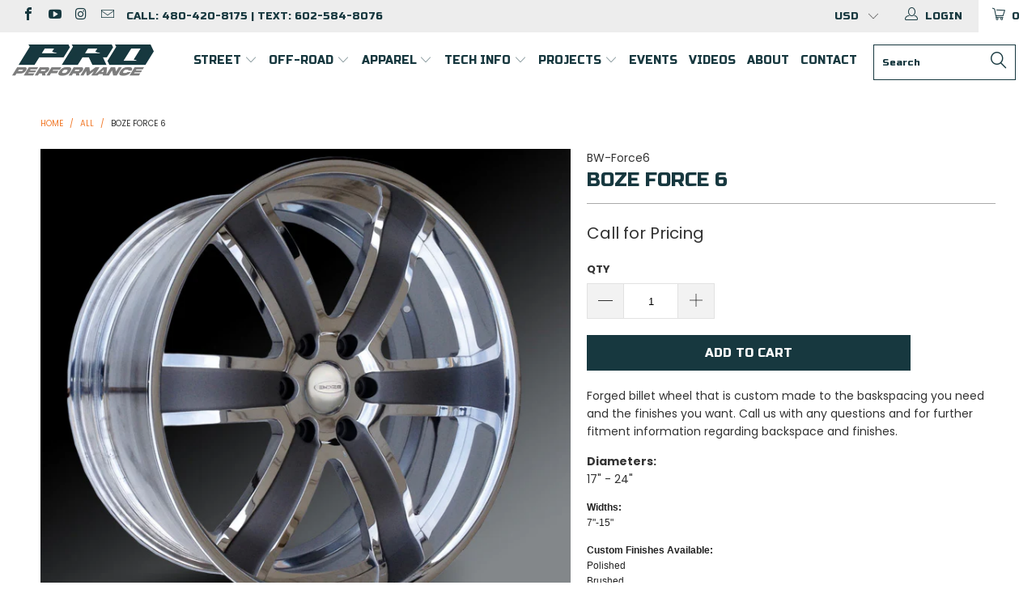

--- FILE ---
content_type: text/html; charset=utf-8
request_url: https://azproperformance.com/products/boze-force-6
body_size: 40231
content:


 <!DOCTYPE html>
<!--[if lt IE 7 ]><html class="ie ie6" lang="en"> <![endif]-->
<!--[if IE 7 ]><html class="ie ie7" lang="en"> <![endif]-->
<!--[if IE 8 ]><html class="ie ie8" lang="en"> <![endif]-->
<!--[if IE 9 ]><html class="ie ie9" lang="en"> <![endif]-->
<!--[if (gte IE 10)|!(IE)]><!--><html lang="en"> <!--<![endif]--> <head> <meta charset="utf-8"> <meta http-equiv="cleartype" content="on"> <meta name="robots" content="index,follow"> <!-- Custom Fonts --> <link href="//fonts.googleapis.com/css?family=.|Poppins:light,normal,bold|Poppins:light,normal,bold|Poppins:light,normal,bold" rel="stylesheet" type="text/css" /> <!-- Stylesheets for Turbo 3.0.4 --> <link href="//azproperformance.com/cdn/shop/t/10/assets/styles.scss.css?v=15825589089597270951696457752" rel="stylesheet" type="text/css" media="all" /> <script>
      /*! lazysizes - v3.0.0 */
      !function(a,b){var c=b(a,a.document);a.lazySizes=c,"object"==typeof module&&module.exports&&(module.exports=c)}(window,function(a,b){"use strict";if(b.getElementsByClassName){var c,d=b.documentElement,e=a.Date,f=a.HTMLPictureElement,g="addEventListener",h="getAttribute",i=a[g],j=a.setTimeout,k=a.requestAnimationFrame||j,l=a.requestIdleCallback,m=/^picture$/i,n=["load","error","lazyincluded","_lazyloaded"],o={},p=Array.prototype.forEach,q=function(a,b){return o[b]||(o[b]=new RegExp("(\\s|^)"+b+"(\\s|$)")),o[b].test(a[h]("class")||"")&&o[b]},r=function(a,b){q(a,b)||a.setAttribute("class",(a[h]("class")||"").trim()+" "+b)},s=function(a,b){var c;(c=q(a,b))&&a.setAttribute("class",(a[h]("class")||"").replace(c," "))},t=function(a,b,c){var d=c?g:"removeEventListener";c&&t(a,b),n.forEach(function(c){a[d](c,b)})},u=function(a,c,d,e,f){var g=b.createEvent("CustomEvent");return g.initCustomEvent(c,!e,!f,d||{}),a.dispatchEvent(g),g},v=function(b,d){var e;!f&&(e=a.picturefill||c.pf)?e({reevaluate:!0,elements:[b]}):d&&d.src&&(b.src=d.src)},w=function(a,b){return(getComputedStyle(a,null)||{})[b]},x=function(a,b,d){for(d=d||a.offsetWidth;d<c.minSize&&b&&!a._lazysizesWidth;)d=b.offsetWidth,b=b.parentNode;return d},y=function(){var a,c,d=[],e=[],f=d,g=function(){var b=f;for(f=d.length?e:d,a=!0,c=!1;b.length;)b.shift()();a=!1},h=function(d,e){a&&!e?d.apply(this,arguments):(f.push(d),c||(c=!0,(b.hidden?j:k)(g)))};return h._lsFlush=g,h}(),z=function(a,b){return b?function(){y(a)}:function(){var b=this,c=arguments;y(function(){a.apply(b,c)})}},A=function(a){var b,c=0,d=125,f=666,g=f,h=function(){b=!1,c=e.now(),a()},i=l?function(){l(h,{timeout:g}),g!==f&&(g=f)}:z(function(){j(h)},!0);return function(a){var f;(a=a===!0)&&(g=44),b||(b=!0,f=d-(e.now()-c),0>f&&(f=0),a||9>f&&l?i():j(i,f))}},B=function(a){var b,c,d=99,f=function(){b=null,a()},g=function(){var a=e.now()-c;d>a?j(g,d-a):(l||f)(f)};return function(){c=e.now(),b||(b=j(g,d))}},C=function(){var f,k,l,n,o,x,C,E,F,G,H,I,J,K,L,M=/^img$/i,N=/^iframe$/i,O="onscroll"in a&&!/glebot/.test(navigator.userAgent),P=0,Q=0,R=0,S=-1,T=function(a){R--,a&&a.target&&t(a.target,T),(!a||0>R||!a.target)&&(R=0)},U=function(a,c){var e,f=a,g="hidden"==w(b.body,"visibility")||"hidden"!=w(a,"visibility");for(F-=c,I+=c,G-=c,H+=c;g&&(f=f.offsetParent)&&f!=b.body&&f!=d;)g=(w(f,"opacity")||1)>0,g&&"visible"!=w(f,"overflow")&&(e=f.getBoundingClientRect(),g=H>e.left&&G<e.right&&I>e.top-1&&F<e.bottom+1);return g},V=function(){var a,e,g,i,j,m,n,p,q;if((o=c.loadMode)&&8>R&&(a=f.length)){e=0,S++,null==K&&("expand"in c||(c.expand=d.clientHeight>500&&d.clientWidth>500?500:370),J=c.expand,K=J*c.expFactor),K>Q&&1>R&&S>2&&o>2&&!b.hidden?(Q=K,S=0):Q=o>1&&S>1&&6>R?J:P;for(;a>e;e++)if(f[e]&&!f[e]._lazyRace)if(O)if((p=f[e][h]("data-expand"))&&(m=1*p)||(m=Q),q!==m&&(C=innerWidth+m*L,E=innerHeight+m,n=-1*m,q=m),g=f[e].getBoundingClientRect(),(I=g.bottom)>=n&&(F=g.top)<=E&&(H=g.right)>=n*L&&(G=g.left)<=C&&(I||H||G||F)&&(l&&3>R&&!p&&(3>o||4>S)||U(f[e],m))){if(ba(f[e]),j=!0,R>9)break}else!j&&l&&!i&&4>R&&4>S&&o>2&&(k[0]||c.preloadAfterLoad)&&(k[0]||!p&&(I||H||G||F||"auto"!=f[e][h](c.sizesAttr)))&&(i=k[0]||f[e]);else ba(f[e]);i&&!j&&ba(i)}},W=A(V),X=function(a){r(a.target,c.loadedClass),s(a.target,c.loadingClass),t(a.target,Z)},Y=z(X),Z=function(a){Y({target:a.target})},$=function(a,b){try{a.contentWindow.location.replace(b)}catch(c){a.src=b}},_=function(a){var b,d,e=a[h](c.srcsetAttr);(b=c.customMedia[a[h]("data-media")||a[h]("media")])&&a.setAttribute("media",b),e&&a.setAttribute("srcset",e),b&&(d=a.parentNode,d.insertBefore(a.cloneNode(),a),d.removeChild(a))},aa=z(function(a,b,d,e,f){var g,i,k,l,o,q;(o=u(a,"lazybeforeunveil",b)).defaultPrevented||(e&&(d?r(a,c.autosizesClass):a.setAttribute("sizes",e)),i=a[h](c.srcsetAttr),g=a[h](c.srcAttr),f&&(k=a.parentNode,l=k&&m.test(k.nodeName||"")),q=b.firesLoad||"src"in a&&(i||g||l),o={target:a},q&&(t(a,T,!0),clearTimeout(n),n=j(T,2500),r(a,c.loadingClass),t(a,Z,!0)),l&&p.call(k.getElementsByTagName("source"),_),i?a.setAttribute("srcset",i):g&&!l&&(N.test(a.nodeName)?$(a,g):a.src=g),(i||l)&&v(a,{src:g})),a._lazyRace&&delete a._lazyRace,s(a,c.lazyClass),y(function(){(!q||a.complete&&a.naturalWidth>1)&&(q?T(o):R--,X(o))},!0)}),ba=function(a){var b,d=M.test(a.nodeName),e=d&&(a[h](c.sizesAttr)||a[h]("sizes")),f="auto"==e;(!f&&l||!d||!a.src&&!a.srcset||a.complete||q(a,c.errorClass))&&(b=u(a,"lazyunveilread").detail,f&&D.updateElem(a,!0,a.offsetWidth),a._lazyRace=!0,R++,aa(a,b,f,e,d))},ca=function(){if(!l){if(e.now()-x<999)return void j(ca,999);var a=B(function(){c.loadMode=3,W()});l=!0,c.loadMode=3,W(),i("scroll",function(){3==c.loadMode&&(c.loadMode=2),a()},!0)}};return{_:function(){x=e.now(),f=b.getElementsByClassName(c.lazyClass),k=b.getElementsByClassName(c.lazyClass+" "+c.preloadClass),L=c.hFac,i("scroll",W,!0),i("resize",W,!0),a.MutationObserver?new MutationObserver(W).observe(d,{childList:!0,subtree:!0,attributes:!0}):(d[g]("DOMNodeInserted",W,!0),d[g]("DOMAttrModified",W,!0),setInterval(W,999)),i("hashchange",W,!0),["focus","mouseover","click","load","transitionend","animationend","webkitAnimationEnd"].forEach(function(a){b[g](a,W,!0)}),/d$|^c/.test(b.readyState)?ca():(i("load",ca),b[g]("DOMContentLoaded",W),j(ca,2e4)),f.length?(V(),y._lsFlush()):W()},checkElems:W,unveil:ba}}(),D=function(){var a,d=z(function(a,b,c,d){var e,f,g;if(a._lazysizesWidth=d,d+="px",a.setAttribute("sizes",d),m.test(b.nodeName||""))for(e=b.getElementsByTagName("source"),f=0,g=e.length;g>f;f++)e[f].setAttribute("sizes",d);c.detail.dataAttr||v(a,c.detail)}),e=function(a,b,c){var e,f=a.parentNode;f&&(c=x(a,f,c),e=u(a,"lazybeforesizes",{width:c,dataAttr:!!b}),e.defaultPrevented||(c=e.detail.width,c&&c!==a._lazysizesWidth&&d(a,f,e,c)))},f=function(){var b,c=a.length;if(c)for(b=0;c>b;b++)e(a[b])},g=B(f);return{_:function(){a=b.getElementsByClassName(c.autosizesClass),i("resize",g)},checkElems:g,updateElem:e}}(),E=function(){E.i||(E.i=!0,D._(),C._())};return function(){var b,d={lazyClass:"lazyload",loadedClass:"lazyloaded",loadingClass:"lazyloading",preloadClass:"lazypreload",errorClass:"lazyerror",autosizesClass:"lazyautosizes",srcAttr:"data-src",srcsetAttr:"data-srcset",sizesAttr:"data-sizes",minSize:40,customMedia:{},init:!0,expFactor:1.5,hFac:.8,loadMode:2};c=a.lazySizesConfig||a.lazysizesConfig||{};for(b in d)b in c||(c[b]=d[b]);a.lazySizesConfig=c,j(function(){c.init&&E()})}(),{cfg:c,autoSizer:D,loader:C,init:E,uP:v,aC:r,rC:s,hC:q,fire:u,gW:x,rAF:y}}});</script> <title>Boze Force 6 - Pro Performance</title> <meta name="description" content="The Force 6 by Boze Wheels is a custom made forged billet wheel. Made to fit your vehicle and look the way you want. Width up to 12&quot; &amp; 15&quot;, and sizes up to 24&quot;." />
    

    

<meta name="author" content="Pro Performance">
<meta property="og:url" content="https://azproperformance.com/products/boze-force-6">
<meta property="og:site_name" content="Pro Performance"> <meta property="og:type" content="product"> <meta property="og:title" content="Boze Force 6"> <meta property="og:image" content="http://azproperformance.com/cdn/shop/products/5c3cc9a02577b01ee438f7dcd0b06b92_600x.jpg?v=1575432052"> <meta property="og:image:secure_url" content="https://azproperformance.com/cdn/shop/products/5c3cc9a02577b01ee438f7dcd0b06b92_600x.jpg?v=1575432052"> <meta property="og:image" content="http://azproperformance.com/cdn/shop/products/4405496559488578d0f7cd35d2e36f06_ded10604-e8fd-412d-a7c6-684b802cc80e_600x.gif?v=1575432052"> <meta property="og:image:secure_url" content="https://azproperformance.com/cdn/shop/products/4405496559488578d0f7cd35d2e36f06_ded10604-e8fd-412d-a7c6-684b802cc80e_600x.gif?v=1575432052"> <meta property="og:image" content="http://azproperformance.com/cdn/shop/products/e45e756d698ceecea96752a86a285348_13307dbe-f126-4e23-86b8-11a9f65e9843_600x.gif?v=1575432052"> <meta property="og:image:secure_url" content="https://azproperformance.com/cdn/shop/products/e45e756d698ceecea96752a86a285348_13307dbe-f126-4e23-86b8-11a9f65e9843_600x.gif?v=1575432052"> <meta property="og:price:amount" content="0.00"> <meta property="og:price:currency" content="USD"> <meta property="og:description" content="The Force 6 by Boze Wheels is a custom made forged billet wheel. Made to fit your vehicle and look the way you want. Width up to 12&quot; &amp; 15&quot;, and sizes up to 24&quot;.">




<meta name="twitter:card" content="summary"> <meta name="twitter:title" content="Boze Force 6"> <meta name="twitter:description" content="Forged billet wheel that is custom made to the baskspacing you need and the finishes you want. Call us with any questions and for further fitment information regarding backspace and finishes.
Diameters: 17&quot; - 24&quot;

Widths: 7&quot;-15&quot;
Custom Finishes Available: Polished Brushed Powdercoated Color Match
"> <meta name="twitter:image" content="https://azproperformance.com/cdn/shop/products/5c3cc9a02577b01ee438f7dcd0b06b92_240x.jpg?v=1575432052"> <meta name="twitter:image:width" content="240"> <meta name="twitter:image:height" content="240"> <!-- Mobile Specific Metas --> <meta name="HandheldFriendly" content="True"> <meta name="MobileOptimized" content="320"> <meta name="viewport" content="width=device-width,initial-scale=1"> <meta name="theme-color" content="#ffffff"> <link rel="shortcut icon" type="image/x-icon" href="//azproperformance.com/cdn/shop/files/pro23_favicon_6269b1eb-3d36-41a3-917d-52f9ce2fdbae_32x32.png?v=1685936870"> <link rel="canonical" href="https://azproperformance.com/products/boze-force-6" /> <script>window.performance && window.performance.mark && window.performance.mark('shopify.content_for_header.start');</script><meta name="google-site-verification" content="d3QHmI5vuMf1e90D21rxIef0KtdEev77Sx3PxEtHM5Y">
<meta name="facebook-domain-verification" content="n0w3w0kh89ken4o5i1tevu31lym3ax">
<meta id="shopify-digital-wallet" name="shopify-digital-wallet" content="/6304170099/digital_wallets/dialog">
<meta name="shopify-checkout-api-token" content="ade6edf52b378de7c11b1cc956d9cea5">
<meta id="in-context-paypal-metadata" data-shop-id="6304170099" data-venmo-supported="false" data-environment="production" data-locale="en_US" data-paypal-v4="true" data-currency="USD">
<link rel="alternate" type="application/json+oembed" href="https://azproperformance.com/products/boze-force-6.oembed">
<script async="async" src="/checkouts/internal/preloads.js?locale=en-US"></script>
<link rel="preconnect" href="https://shop.app" crossorigin="anonymous">
<script async="async" src="https://shop.app/checkouts/internal/preloads.js?locale=en-US&shop_id=6304170099" crossorigin="anonymous"></script>
<script id="apple-pay-shop-capabilities" type="application/json">{"shopId":6304170099,"countryCode":"US","currencyCode":"USD","merchantCapabilities":["supports3DS"],"merchantId":"gid:\/\/shopify\/Shop\/6304170099","merchantName":"Pro Performance","requiredBillingContactFields":["postalAddress","email","phone"],"requiredShippingContactFields":["postalAddress","email","phone"],"shippingType":"shipping","supportedNetworks":["visa","masterCard","amex","discover","elo","jcb"],"total":{"type":"pending","label":"Pro Performance","amount":"1.00"},"shopifyPaymentsEnabled":true,"supportsSubscriptions":true}</script>
<script id="shopify-features" type="application/json">{"accessToken":"ade6edf52b378de7c11b1cc956d9cea5","betas":["rich-media-storefront-analytics"],"domain":"azproperformance.com","predictiveSearch":true,"shopId":6304170099,"locale":"en"}</script>
<script>var Shopify = Shopify || {};
Shopify.shop = "az-performance.myshopify.com";
Shopify.locale = "en";
Shopify.currency = {"active":"USD","rate":"1.0"};
Shopify.country = "US";
Shopify.theme = {"name":"2023 Turbo-seoul-sidebar-menu","id":125682548851,"schema_name":"Turbo","schema_version":"3.0.4","theme_store_id":null,"role":"main"};
Shopify.theme.handle = "null";
Shopify.theme.style = {"id":null,"handle":null};
Shopify.cdnHost = "azproperformance.com/cdn";
Shopify.routes = Shopify.routes || {};
Shopify.routes.root = "/";</script>
<script type="module">!function(o){(o.Shopify=o.Shopify||{}).modules=!0}(window);</script>
<script>!function(o){function n(){var o=[];function n(){o.push(Array.prototype.slice.apply(arguments))}return n.q=o,n}var t=o.Shopify=o.Shopify||{};t.loadFeatures=n(),t.autoloadFeatures=n()}(window);</script>
<script>
  window.ShopifyPay = window.ShopifyPay || {};
  window.ShopifyPay.apiHost = "shop.app\/pay";
  window.ShopifyPay.redirectState = null;
</script>
<script id="shop-js-analytics" type="application/json">{"pageType":"product"}</script>
<script defer="defer" async type="module" src="//azproperformance.com/cdn/shopifycloud/shop-js/modules/v2/client.init-shop-cart-sync_C5BV16lS.en.esm.js"></script>
<script defer="defer" async type="module" src="//azproperformance.com/cdn/shopifycloud/shop-js/modules/v2/chunk.common_CygWptCX.esm.js"></script>
<script type="module">
  await import("//azproperformance.com/cdn/shopifycloud/shop-js/modules/v2/client.init-shop-cart-sync_C5BV16lS.en.esm.js");
await import("//azproperformance.com/cdn/shopifycloud/shop-js/modules/v2/chunk.common_CygWptCX.esm.js");

  window.Shopify.SignInWithShop?.initShopCartSync?.({"fedCMEnabled":true,"windoidEnabled":true});

</script>
<script>
  window.Shopify = window.Shopify || {};
  if (!window.Shopify.featureAssets) window.Shopify.featureAssets = {};
  window.Shopify.featureAssets['shop-js'] = {"shop-cart-sync":["modules/v2/client.shop-cart-sync_ZFArdW7E.en.esm.js","modules/v2/chunk.common_CygWptCX.esm.js"],"init-fed-cm":["modules/v2/client.init-fed-cm_CmiC4vf6.en.esm.js","modules/v2/chunk.common_CygWptCX.esm.js"],"shop-button":["modules/v2/client.shop-button_tlx5R9nI.en.esm.js","modules/v2/chunk.common_CygWptCX.esm.js"],"shop-cash-offers":["modules/v2/client.shop-cash-offers_DOA2yAJr.en.esm.js","modules/v2/chunk.common_CygWptCX.esm.js","modules/v2/chunk.modal_D71HUcav.esm.js"],"init-windoid":["modules/v2/client.init-windoid_sURxWdc1.en.esm.js","modules/v2/chunk.common_CygWptCX.esm.js"],"shop-toast-manager":["modules/v2/client.shop-toast-manager_ClPi3nE9.en.esm.js","modules/v2/chunk.common_CygWptCX.esm.js"],"init-shop-email-lookup-coordinator":["modules/v2/client.init-shop-email-lookup-coordinator_B8hsDcYM.en.esm.js","modules/v2/chunk.common_CygWptCX.esm.js"],"init-shop-cart-sync":["modules/v2/client.init-shop-cart-sync_C5BV16lS.en.esm.js","modules/v2/chunk.common_CygWptCX.esm.js"],"avatar":["modules/v2/client.avatar_BTnouDA3.en.esm.js"],"pay-button":["modules/v2/client.pay-button_FdsNuTd3.en.esm.js","modules/v2/chunk.common_CygWptCX.esm.js"],"init-customer-accounts":["modules/v2/client.init-customer-accounts_DxDtT_ad.en.esm.js","modules/v2/client.shop-login-button_C5VAVYt1.en.esm.js","modules/v2/chunk.common_CygWptCX.esm.js","modules/v2/chunk.modal_D71HUcav.esm.js"],"init-shop-for-new-customer-accounts":["modules/v2/client.init-shop-for-new-customer-accounts_ChsxoAhi.en.esm.js","modules/v2/client.shop-login-button_C5VAVYt1.en.esm.js","modules/v2/chunk.common_CygWptCX.esm.js","modules/v2/chunk.modal_D71HUcav.esm.js"],"shop-login-button":["modules/v2/client.shop-login-button_C5VAVYt1.en.esm.js","modules/v2/chunk.common_CygWptCX.esm.js","modules/v2/chunk.modal_D71HUcav.esm.js"],"init-customer-accounts-sign-up":["modules/v2/client.init-customer-accounts-sign-up_CPSyQ0Tj.en.esm.js","modules/v2/client.shop-login-button_C5VAVYt1.en.esm.js","modules/v2/chunk.common_CygWptCX.esm.js","modules/v2/chunk.modal_D71HUcav.esm.js"],"shop-follow-button":["modules/v2/client.shop-follow-button_Cva4Ekp9.en.esm.js","modules/v2/chunk.common_CygWptCX.esm.js","modules/v2/chunk.modal_D71HUcav.esm.js"],"checkout-modal":["modules/v2/client.checkout-modal_BPM8l0SH.en.esm.js","modules/v2/chunk.common_CygWptCX.esm.js","modules/v2/chunk.modal_D71HUcav.esm.js"],"lead-capture":["modules/v2/client.lead-capture_Bi8yE_yS.en.esm.js","modules/v2/chunk.common_CygWptCX.esm.js","modules/v2/chunk.modal_D71HUcav.esm.js"],"shop-login":["modules/v2/client.shop-login_D6lNrXab.en.esm.js","modules/v2/chunk.common_CygWptCX.esm.js","modules/v2/chunk.modal_D71HUcav.esm.js"],"payment-terms":["modules/v2/client.payment-terms_CZxnsJam.en.esm.js","modules/v2/chunk.common_CygWptCX.esm.js","modules/v2/chunk.modal_D71HUcav.esm.js"]};
</script>
<script>(function() {
  var isLoaded = false;
  function asyncLoad() {
    if (isLoaded) return;
    isLoaded = true;
    var urls = ["https:\/\/www.paypal.com\/tagmanager\/pptm.js?id=deb257b0-e17e-45e8-b781-4c655d7b20e2\u0026shop=az-performance.myshopify.com","https:\/\/shopify.livechatinc.com\/api\/v2\/script\/3d704bd3-080f-47cd-93ef-5efd1092d0cc\/widget.js?shop=az-performance.myshopify.com","https:\/\/cdn.shopify.com\/s\/files\/1\/0063\/0417\/0099\/t\/7\/assets\/affirmShopify.js?v=1596734835\u0026shop=az-performance.myshopify.com","https:\/\/js.smile.io\/v1\/smile-shopify.js?shop=az-performance.myshopify.com","https:\/\/inffuse.eventscalendar.co\/plugins\/shopify\/loader.js?app=calendar\u0026shop=az-performance.myshopify.com\u0026shop=az-performance.myshopify.com","https:\/\/app.tncapp.com\/get_script\/2f25ad7a3e3e11eca5172af9fefac43f.js?v=975731\u0026shop=az-performance.myshopify.com","https:\/\/cdnig.addons.business\/embed\/cloud\/az-performance\/cziframeagent.js?v=212104101107\u0026token=3x8D2222034qvcgU\u0026shop=az-performance.myshopify.com","\/\/cdn.shopify.com\/proxy\/3a00078b8fccb1127fe0eb543bb5ca6759c9e3e2dec7612e95060385f04afb28\/static.cdn.printful.com\/static\/js\/external\/shopify-product-customizer.js?v=0.28\u0026shop=az-performance.myshopify.com\u0026sp-cache-control=cHVibGljLCBtYXgtYWdlPTkwMA","https:\/\/cdn.nfcube.com\/instafeed-e310a699b00212ea50cf5be45bce332f.js?shop=az-performance.myshopify.com","https:\/\/static.klaviyo.com\/onsite\/js\/HRHTpk\/klaviyo.js?company_id=HRHTpk\u0026shop=az-performance.myshopify.com","https:\/\/shopify-widget.route.com\/shopify.widget.js?shop=az-performance.myshopify.com"];
    for (var i = 0; i <urls.length; i++) {
      var s = document.createElement('script');
      s.type = 'text/javascript';
      s.async = true;
      s.src = urls[i];
      var x = document.getElementsByTagName('script')[0];
      x.parentNode.insertBefore(s, x);
    }
  };
  if(window.attachEvent) {
    window.attachEvent('onload', asyncLoad);
  } else {
    window.addEventListener('load', asyncLoad, false);
  }
})();</script>
<script id="__st">var __st={"a":6304170099,"offset":-25200,"reqid":"ae90cb15-af26-4fa4-b5c1-490d75ccaafd-1768606356","pageurl":"azproperformance.com\/products\/boze-force-6","u":"41f6b6841ea5","p":"product","rtyp":"product","rid":1078267969651};</script>
<script>window.ShopifyPaypalV4VisibilityTracking = true;</script>
<script id="captcha-bootstrap">!function(){'use strict';const t='contact',e='account',n='new_comment',o=[[t,t],['blogs',n],['comments',n],[t,'customer']],c=[[e,'customer_login'],[e,'guest_login'],[e,'recover_customer_password'],[e,'create_customer']],r=t=>t.map((([t,e])=>`form[action*='/${t}']:not([data-nocaptcha='true']) input[name='form_type'][value='${e}']`)).join(','),a=t=>()=>t?[...document.querySelectorAll(t)].map((t=>t.form)):[];function s(){const t=[...o],e=r(t);return a(e)}const i='password',u='form_key',d=['recaptcha-v3-token','g-recaptcha-response','h-captcha-response',i],f=()=>{try{return window.sessionStorage}catch{return}},m='__shopify_v',_=t=>t.elements[u];function p(t,e,n=!1){try{const o=window.sessionStorage,c=JSON.parse(o.getItem(e)),{data:r}=function(t){const{data:e,action:n}=t;return t[m]||n?{data:e,action:n}:{data:t,action:n}}(c);for(const[e,n]of Object.entries(r))t.elements[e]&&(t.elements[e].value=n);n&&o.removeItem(e)}catch(o){console.error('form repopulation failed',{error:o})}}const l='form_type',E='cptcha';function T(t){t.dataset[E]=!0}const w=window,h=w.document,L='Shopify',v='ce_forms',y='captcha';let A=!1;((t,e)=>{const n=(g='f06e6c50-85a8-45c8-87d0-21a2b65856fe',I='https://cdn.shopify.com/shopifycloud/storefront-forms-hcaptcha/ce_storefront_forms_captcha_hcaptcha.v1.5.2.iife.js',D={infoText:'Protected by hCaptcha',privacyText:'Privacy',termsText:'Terms'},(t,e,n)=>{const o=w[L][v],c=o.bindForm;if(c)return c(t,g,e,D).then(n);var r;o.q.push([[t,g,e,D],n]),r=I,A||(h.body.append(Object.assign(h.createElement('script'),{id:'captcha-provider',async:!0,src:r})),A=!0)});var g,I,D;w[L]=w[L]||{},w[L][v]=w[L][v]||{},w[L][v].q=[],w[L][y]=w[L][y]||{},w[L][y].protect=function(t,e){n(t,void 0,e),T(t)},Object.freeze(w[L][y]),function(t,e,n,w,h,L){const[v,y,A,g]=function(t,e,n){const i=e?o:[],u=t?c:[],d=[...i,...u],f=r(d),m=r(i),_=r(d.filter((([t,e])=>n.includes(e))));return[a(f),a(m),a(_),s()]}(w,h,L),I=t=>{const e=t.target;return e instanceof HTMLFormElement?e:e&&e.form},D=t=>v().includes(t);t.addEventListener('submit',(t=>{const e=I(t);if(!e)return;const n=D(e)&&!e.dataset.hcaptchaBound&&!e.dataset.recaptchaBound,o=_(e),c=g().includes(e)&&(!o||!o.value);(n||c)&&t.preventDefault(),c&&!n&&(function(t){try{if(!f())return;!function(t){const e=f();if(!e)return;const n=_(t);if(!n)return;const o=n.value;o&&e.removeItem(o)}(t);const e=Array.from(Array(32),(()=>Math.random().toString(36)[2])).join('');!function(t,e){_(t)||t.append(Object.assign(document.createElement('input'),{type:'hidden',name:u})),t.elements[u].value=e}(t,e),function(t,e){const n=f();if(!n)return;const o=[...t.querySelectorAll(`input[type='${i}']`)].map((({name:t})=>t)),c=[...d,...o],r={};for(const[a,s]of new FormData(t).entries())c.includes(a)||(r[a]=s);n.setItem(e,JSON.stringify({[m]:1,action:t.action,data:r}))}(t,e)}catch(e){console.error('failed to persist form',e)}}(e),e.submit())}));const S=(t,e)=>{t&&!t.dataset[E]&&(n(t,e.some((e=>e===t))),T(t))};for(const o of['focusin','change'])t.addEventListener(o,(t=>{const e=I(t);D(e)&&S(e,y())}));const B=e.get('form_key'),M=e.get(l),P=B&&M;t.addEventListener('DOMContentLoaded',(()=>{const t=y();if(P)for(const e of t)e.elements[l].value===M&&p(e,B);[...new Set([...A(),...v().filter((t=>'true'===t.dataset.shopifyCaptcha))])].forEach((e=>S(e,t)))}))}(h,new URLSearchParams(w.location.search),n,t,e,['guest_login'])})(!0,!0)}();</script>
<script integrity="sha256-4kQ18oKyAcykRKYeNunJcIwy7WH5gtpwJnB7kiuLZ1E=" data-source-attribution="shopify.loadfeatures" defer="defer" src="//azproperformance.com/cdn/shopifycloud/storefront/assets/storefront/load_feature-a0a9edcb.js" crossorigin="anonymous"></script>
<script crossorigin="anonymous" defer="defer" src="//azproperformance.com/cdn/shopifycloud/storefront/assets/shopify_pay/storefront-65b4c6d7.js?v=20250812"></script>
<script data-source-attribution="shopify.dynamic_checkout.dynamic.init">var Shopify=Shopify||{};Shopify.PaymentButton=Shopify.PaymentButton||{isStorefrontPortableWallets:!0,init:function(){window.Shopify.PaymentButton.init=function(){};var t=document.createElement("script");t.src="https://azproperformance.com/cdn/shopifycloud/portable-wallets/latest/portable-wallets.en.js",t.type="module",document.head.appendChild(t)}};
</script>
<script data-source-attribution="shopify.dynamic_checkout.buyer_consent">
  function portableWalletsHideBuyerConsent(e){var t=document.getElementById("shopify-buyer-consent"),n=document.getElementById("shopify-subscription-policy-button");t&&n&&(t.classList.add("hidden"),t.setAttribute("aria-hidden","true"),n.removeEventListener("click",e))}function portableWalletsShowBuyerConsent(e){var t=document.getElementById("shopify-buyer-consent"),n=document.getElementById("shopify-subscription-policy-button");t&&n&&(t.classList.remove("hidden"),t.removeAttribute("aria-hidden"),n.addEventListener("click",e))}window.Shopify?.PaymentButton&&(window.Shopify.PaymentButton.hideBuyerConsent=portableWalletsHideBuyerConsent,window.Shopify.PaymentButton.showBuyerConsent=portableWalletsShowBuyerConsent);
</script>
<script data-source-attribution="shopify.dynamic_checkout.cart.bootstrap">document.addEventListener("DOMContentLoaded",(function(){function t(){return document.querySelector("shopify-accelerated-checkout-cart, shopify-accelerated-checkout")}if(t())Shopify.PaymentButton.init();else{new MutationObserver((function(e,n){t()&&(Shopify.PaymentButton.init(),n.disconnect())})).observe(document.body,{childList:!0,subtree:!0})}}));
</script>
<link id="shopify-accelerated-checkout-styles" rel="stylesheet" media="screen" href="https://azproperformance.com/cdn/shopifycloud/portable-wallets/latest/accelerated-checkout-backwards-compat.css" crossorigin="anonymous">
<style id="shopify-accelerated-checkout-cart">
        #shopify-buyer-consent {
  margin-top: 1em;
  display: inline-block;
  width: 100%;
}

#shopify-buyer-consent.hidden {
  display: none;
}

#shopify-subscription-policy-button {
  background: none;
  border: none;
  padding: 0;
  text-decoration: underline;
  font-size: inherit;
  cursor: pointer;
}

#shopify-subscription-policy-button::before {
  box-shadow: none;
}

      </style>

<script>window.performance && window.performance.mark && window.performance.mark('shopify.content_for_header.end');</script>
    
    

<script>
  var BOLD = BOLD || {};
  BOLD.options = BOLD.options || {};
  BOLD.options.settings = BOLD.options.settings || {}
  BOLD.options.settings.v1_variant_mode = true;
</script><script>var BOLD = BOLD || {};
    BOLD.products = BOLD.products || {};
    BOLD.variant_lookup = BOLD.variant_lookup || {};BOLD.variant_lookup[13369648349299] ="boze-force-6";BOLD.products["boze-force-6"] ={"id":1078267969651,"title":"Boze Force 6","handle":"boze-force-6","description":"\u003cp\u003eForged billet wheel that is custom made to the baskspacing you need and the finishes you want. Call us with any questions and for further fitment information regarding backspace and finishes.\u003c\/p\u003e\n\u003cp\u003e\u003cb\u003e\u003cstrong\u003eDiameters:\u003c\/strong\u003e\u003c\/b\u003e\u003cbr\u003e 17\" - 24\"\u003c\/p\u003e\n\u003cdiv style=\"font-family: Arial, Verdana, sans-serif; font-size: 12px; color: #222222; background-color: #ffffff;\"\u003e\n\u003cp\u003e\u003cstrong\u003eWidths:\u003c\/strong\u003e\u003cbr\u003e 7\"-15\"\u003c\/p\u003e\n\u003cp\u003e\u003cstrong\u003eCustom Finishes Available:\u003c\/strong\u003e\u003cbr\u003e Polished\u003cbr\u003e Brushed\u003cbr\u003e Powdercoated\u003cbr\u003e Color Match\u003c\/p\u003e\n\u003c\/div\u003e","published_at":"2018-06-26T10:38:09","created_at":"2018-06-26T10:38:10","vendor":"Boze Wheels","type":"Wheels","tags":["Boze Wheels"],"price":0,"price_min":0,"price_max":0,"price_varies":false,"compare_at_price":null,"compare_at_price_min":0,"compare_at_price_max":0,"compare_at_price_varies":true,"all_variant_ids":[13369648349299],"variants":[{"id":13369648349299,"product_id":1078267969651,"product_handle":"boze-force-6","title":"Default Title","option1":"Default Title","option2":null,"option3":null,"sku":"BW-Force6","requires_shipping":true,"taxable":true,"featured_image":{"created_at":"T","id":3631916712051,"position":1,"product_id":1078267969651,"src":"\/\/azproperformance.com\/cdn\/shop\/products\/5c3cc9a02577b01ee438f7dcd0b06b92.jpg?v=1575432052","updated_at":"T"},"image_id":3631916712051,"available":true,"name":"Boze Force 6 - Default Title","options":["Default Title"],"price":0,"weight":18144,"compare_at_price":null,"inventory_quantity":100,"inventory_management":"shopify","inventory_policy":"deny","inventory_in_cart":0,"inventory_remaining":100,"incoming":false,"next_incoming_date":null,"taxable":true,"barcode":""}],"available":true,"images":["\/\/azproperformance.com\/cdn\/shop\/products\/5c3cc9a02577b01ee438f7dcd0b06b92.jpg?v=1575432052","\/\/azproperformance.com\/cdn\/shop\/products\/4405496559488578d0f7cd35d2e36f06_ded10604-e8fd-412d-a7c6-684b802cc80e.gif?v=1575432052","\/\/azproperformance.com\/cdn\/shop\/products\/e45e756d698ceecea96752a86a285348_13307dbe-f126-4e23-86b8-11a9f65e9843.gif?v=1575432052","\/\/azproperformance.com\/cdn\/shop\/products\/cf6e4f234d6c25b1b3c5bcea009a9e7a_ea2e8b5f-1a3f-49ff-8a39-8fc2494c0f93.gif?v=1575432052","\/\/azproperformance.com\/cdn\/shop\/products\/0bd1c55e62ad7a77e33da8bda9dbf59c_573571b7-8cd5-4c8d-ab59-e0e780ee954b.gif?v=1575432052","\/\/azproperformance.com\/cdn\/shop\/products\/ccc748201a919a45ae0e1679dff8a834_9ad1cf7e-1818-4426-a4cf-e7310e242822.gif?v=1575432052","\/\/azproperformance.com\/cdn\/shop\/products\/7a6b2570c52fbabd81bffa516e795df5_55eb0b54-3e10-44d6-a7d3-d5dc45084ddc.gif?v=1575432052","\/\/azproperformance.com\/cdn\/shop\/products\/96e65c2dce18179c6ab6a6d7269db6ad_8e734e2f-15a2-41b4-9a86-9cfede631ad8.gif?v=1575432052"],"featured_image":"\/\/azproperformance.com\/cdn\/shop\/products\/5c3cc9a02577b01ee438f7dcd0b06b92.jpg?v=1575432052","options":["Title"],"url":"\/products\/boze-force-6"}</script>
<script>window.BOLD = window.BOLD || {};
    window.BOLD.common = window.BOLD.common || {};
    window.BOLD.common.Shopify = window.BOLD.common.Shopify || {};
    window.BOLD.common.Shopify.shop = {
      domain: 'azproperformance.com',
      permanent_domain: 'az-performance.myshopify.com',
      url: 'https://azproperformance.com',
      secure_url: 'https://azproperformance.com',
      money_format: "${{amount}}",
      currency: "USD"
    };
    window.BOLD.common.Shopify.customer = {
      id: null,
      tags: null,
    };
    window.BOLD.common.Shopify.cart = {"note":null,"attributes":{},"original_total_price":0,"total_price":0,"total_discount":0,"total_weight":0.0,"item_count":0,"items":[],"requires_shipping":false,"currency":"USD","items_subtotal_price":0,"cart_level_discount_applications":[],"checkout_charge_amount":0};
    window.BOLD.common.template = 'product';window.BOLD.common.Shopify.formatMoney = function(money, format) {
        function n(t, e) {
            return "undefined" == typeof t ? e : t
        }
        function r(t, e, r, i) {
            if (e = n(e, 2),
                r = n(r, ","),
                i = n(i, "."),
            isNaN(t) || null == t)
                return 0;
            t = (t / 100).toFixed(e);
            var o = t.split(".")
                , a = o[0].replace(/(\d)(?=(\d\d\d)+(?!\d))/g, "$1" + r)
                , s = o[1] ? i + o[1] : "";
            return a + s
        }
        "string" == typeof money && (money = money.replace(".", ""));
        var i = ""
            , o = /\{\{\s*(\w+)\s*\}\}/
            , a = format || window.BOLD.common.Shopify.shop.money_format || window.Shopify.money_format || "$ {{ amount }}";
        switch (a.match(o)[1]) {
            case "amount":
                i = r(money, 2, ",", ".");
                break;
            case "amount_no_decimals":
                i = r(money, 0, ",", ".");
                break;
            case "amount_with_comma_separator":
                i = r(money, 2, ".", ",");
                break;
            case "amount_no_decimals_with_comma_separator":
                i = r(money, 0, ".", ",");
                break;
            case "amount_with_space_separator":
                i = r(money, 2, " ", ",");
                break;
            case "amount_no_decimals_with_space_separator":
                i = r(money, 0, " ", ",");
                break;
            case "amount_with_apostrophe_separator":
                i = r(money, 2, "'", ".");
                break;
        }
        return a.replace(o, i);
    };
    window.BOLD.common.Shopify.saveProduct = function (handle, product) {
      if (typeof handle === 'string' && typeof window.BOLD.common.Shopify.products[handle] === 'undefined') {
        if (typeof product === 'number') {
          window.BOLD.common.Shopify.handles[product] = handle;
          product = { id: product };
        }
        window.BOLD.common.Shopify.products[handle] = product;
      }
    };
    window.BOLD.common.Shopify.saveVariant = function (variant_id, variant) {
      if (typeof variant_id === 'number' && typeof window.BOLD.common.Shopify.variants[variant_id] === 'undefined') {
        window.BOLD.common.Shopify.variants[variant_id] = variant;
      }
    };window.BOLD.common.Shopify.products = window.BOLD.common.Shopify.products || {};
    window.BOLD.common.Shopify.variants = window.BOLD.common.Shopify.variants || {};
    window.BOLD.common.Shopify.handles = window.BOLD.common.Shopify.handles || {};window.BOLD.common.Shopify.handle = "boze-force-6"
window.BOLD.common.Shopify.saveProduct("boze-force-6", 1078267969651);window.BOLD.common.Shopify.saveVariant(13369648349299, { product_id: 1078267969651, product_handle: "boze-force-6", price: 0, group_id: '', csp_metafield: {}});window.BOLD.apps_installed = {"Product Options":2} || {};window.BOLD.common.Shopify.metafields = window.BOLD.common.Shopify.metafields || {};window.BOLD.common.Shopify.metafields["bold_rp"] = {};window.BOLD.common.Shopify.metafields["bold_csp_defaults"] = {};window.BOLD.common.cacheParams = window.BOLD.common.cacheParams || {};
    window.BOLD.common.cacheParams.options = 1668012652;
</script>

<script>
    window.BOLD.common.cacheParams.options = 1768500269;
</script>
<link href="//azproperformance.com/cdn/shop/t/10/assets/bold-options.css?v=154252617822991930121683047137" rel="stylesheet" type="text/css" media="all" />
<script defer src="https://options.shopapps.site/js/options.js"></script><script src="//azproperformance.com/cdn/shop/t/10/assets/bold-helper-functions.js?v=63720813481823176861683047137" type="text/javascript"></script> <link href="//azproperformance.com/cdn/shop/t/10/assets/bold.css?v=180425440397713369251683047137" rel="stylesheet" type="text/css" media="all" /> <!--Gem_Page_Header_Script-->
    


<!--End_Gem_Page_Header_Script--> <!-- Hotjar Tracking Code for azproperformance.com -->
<script>
    (function(h,o,t,j,a,r){
        h.hj=h.hj||function(){(h.hj.q=h.hj.q||[]).push(arguments)};
        h._hjSettings={hjid:1892870,hjsv:6};
        a=o.getElementsByTagName('head')[0];
        r=o.createElement('script');r.async=1;
        r.src=t+h._hjSettings.hjid+j+h._hjSettings.hjsv;
        a.appendChild(r);
    })(window,document,'https://static.hotjar.com/c/hotjar-','.js?sv=');
</script>
  
<!-- Start of Judge.me Core -->
<link rel="dns-prefetch" href="https://cdn.judge.me/">
<script data-cfasync='false' class='jdgm-settings-script'>window.jdgmSettings={"pagination":5,"disable_web_reviews":false,"badge_no_review_text":"No reviews","badge_n_reviews_text":"{{ n }} review/reviews","hide_badge_preview_if_no_reviews":true,"badge_hide_text":false,"enforce_center_preview_badge":false,"widget_title":"Customer Reviews","widget_open_form_text":"Write a review","widget_close_form_text":"Cancel review","widget_refresh_page_text":"Refresh page","widget_summary_text":"Based on {{ number_of_reviews }} review/reviews","widget_no_review_text":"Be the first to write a review","widget_name_field_text":"Display name","widget_verified_name_field_text":"Verified Name (public)","widget_name_placeholder_text":"Display name","widget_required_field_error_text":"This field is required.","widget_email_field_text":"Email address","widget_verified_email_field_text":"Verified Email (private, can not be edited)","widget_email_placeholder_text":"Your email address","widget_email_field_error_text":"Please enter a valid email address.","widget_rating_field_text":"Rating","widget_review_title_field_text":"Review Title","widget_review_title_placeholder_text":"Give your review a title","widget_review_body_field_text":"Review content","widget_review_body_placeholder_text":"Start writing here...","widget_pictures_field_text":"Picture/Video (optional)","widget_submit_review_text":"Submit Review","widget_submit_verified_review_text":"Submit Verified Review","widget_submit_success_msg_with_auto_publish":"Thank you! Please refresh the page in a few moments to see your review. You can remove or edit your review by logging into \u003ca href='https://judge.me/login' target='_blank' rel='nofollow noopener'\u003eJudge.me\u003c/a\u003e","widget_submit_success_msg_no_auto_publish":"Thank you! Your review will be published as soon as it is approved by the shop admin. You can remove or edit your review by logging into \u003ca href='https://judge.me/login' target='_blank' rel='nofollow noopener'\u003eJudge.me\u003c/a\u003e","widget_show_default_reviews_out_of_total_text":"Showing {{ n_reviews_shown }} out of {{ n_reviews }} reviews.","widget_show_all_link_text":"Show all","widget_show_less_link_text":"Show less","widget_author_said_text":"{{ reviewer_name }} said:","widget_days_text":"{{ n }} days ago","widget_weeks_text":"{{ n }} week/weeks ago","widget_months_text":"{{ n }} month/months ago","widget_years_text":"{{ n }} year/years ago","widget_yesterday_text":"Yesterday","widget_today_text":"Today","widget_replied_text":"\u003e\u003e {{ shop_name }} replied:","widget_read_more_text":"Read more","widget_reviewer_name_as_initial":"","widget_rating_filter_color":"#fbcd0a","widget_rating_filter_see_all_text":"See all reviews","widget_sorting_most_recent_text":"Most Recent","widget_sorting_highest_rating_text":"Highest Rating","widget_sorting_lowest_rating_text":"Lowest Rating","widget_sorting_with_pictures_text":"Only Pictures","widget_sorting_most_helpful_text":"Most Helpful","widget_open_question_form_text":"Ask a question","widget_reviews_subtab_text":"Reviews","widget_questions_subtab_text":"Questions","widget_question_label_text":"Question","widget_answer_label_text":"Answer","widget_question_placeholder_text":"Write your question here","widget_submit_question_text":"Submit Question","widget_question_submit_success_text":"Thank you for your question! We will notify you once it gets answered.","verified_badge_text":"Verified","verified_badge_bg_color":"","verified_badge_text_color":"","verified_badge_placement":"left-of-reviewer-name","widget_review_max_height":"","widget_hide_border":false,"widget_social_share":false,"widget_thumb":false,"widget_review_location_show":false,"widget_location_format":"","all_reviews_include_out_of_store_products":true,"all_reviews_out_of_store_text":"(out of store)","all_reviews_pagination":100,"all_reviews_product_name_prefix_text":"about","enable_review_pictures":true,"enable_question_anwser":false,"widget_theme":"default","review_date_format":"mm/dd/yyyy","default_sort_method":"most-recent","widget_product_reviews_subtab_text":"Product Reviews","widget_shop_reviews_subtab_text":"Shop Reviews","widget_other_products_reviews_text":"Reviews for other products","widget_store_reviews_subtab_text":"Store reviews","widget_no_store_reviews_text":"This store hasn't received any reviews yet","widget_web_restriction_product_reviews_text":"This product hasn't received any reviews yet","widget_no_items_text":"No items found","widget_show_more_text":"Show more","widget_write_a_store_review_text":"Write a Store Review","widget_other_languages_heading":"Reviews in Other Languages","widget_translate_review_text":"Translate review to {{ language }}","widget_translating_review_text":"Translating...","widget_show_original_translation_text":"Show original ({{ language }})","widget_translate_review_failed_text":"Review couldn't be translated.","widget_translate_review_retry_text":"Retry","widget_translate_review_try_again_later_text":"Try again later","show_product_url_for_grouped_product":false,"widget_sorting_pictures_first_text":"Pictures First","show_pictures_on_all_rev_page_mobile":false,"show_pictures_on_all_rev_page_desktop":false,"floating_tab_hide_mobile_install_preference":false,"floating_tab_button_name":"★ Reviews","floating_tab_title":"Let customers speak for us","floating_tab_button_color":"","floating_tab_button_background_color":"","floating_tab_url":"","floating_tab_url_enabled":false,"floating_tab_tab_style":"text","all_reviews_text_badge_text":"Customers rate us {{ shop.metafields.judgeme.all_reviews_rating | round: 1 }}/5 based on {{ shop.metafields.judgeme.all_reviews_count }} reviews.","all_reviews_text_badge_text_branded_style":"{{ shop.metafields.judgeme.all_reviews_rating | round: 1 }} out of 5 stars based on {{ shop.metafields.judgeme.all_reviews_count }} reviews","is_all_reviews_text_badge_a_link":false,"show_stars_for_all_reviews_text_badge":false,"all_reviews_text_badge_url":"","all_reviews_text_style":"text","all_reviews_text_color_style":"judgeme_brand_color","all_reviews_text_color":"#108474","all_reviews_text_show_jm_brand":true,"featured_carousel_show_header":true,"featured_carousel_title":"Let customers speak for us","testimonials_carousel_title":"Customers are saying","videos_carousel_title":"Real customer stories","cards_carousel_title":"Customers are saying","featured_carousel_count_text":"from {{ n }} reviews","featured_carousel_add_link_to_all_reviews_page":false,"featured_carousel_url":"","featured_carousel_show_images":true,"featured_carousel_autoslide_interval":5,"featured_carousel_arrows_on_the_sides":false,"featured_carousel_height":250,"featured_carousel_width":80,"featured_carousel_image_size":0,"featured_carousel_image_height":250,"featured_carousel_arrow_color":"#eeeeee","verified_count_badge_style":"vintage","verified_count_badge_orientation":"horizontal","verified_count_badge_color_style":"judgeme_brand_color","verified_count_badge_color":"#108474","is_verified_count_badge_a_link":false,"verified_count_badge_url":"","verified_count_badge_show_jm_brand":true,"widget_rating_preset_default":5,"widget_first_sub_tab":"product-reviews","widget_show_histogram":true,"widget_histogram_use_custom_color":false,"widget_pagination_use_custom_color":false,"widget_star_use_custom_color":false,"widget_verified_badge_use_custom_color":false,"widget_write_review_use_custom_color":false,"picture_reminder_submit_button":"Upload Pictures","enable_review_videos":false,"mute_video_by_default":false,"widget_sorting_videos_first_text":"Videos First","widget_review_pending_text":"Pending","featured_carousel_items_for_large_screen":3,"social_share_options_order":"Facebook,Twitter","remove_microdata_snippet":false,"disable_json_ld":false,"enable_json_ld_products":false,"preview_badge_show_question_text":false,"preview_badge_no_question_text":"No questions","preview_badge_n_question_text":"{{ number_of_questions }} question/questions","qa_badge_show_icon":false,"qa_badge_position":"same-row","remove_judgeme_branding":false,"widget_add_search_bar":false,"widget_search_bar_placeholder":"Search","widget_sorting_verified_only_text":"Verified only","featured_carousel_theme":"default","featured_carousel_show_rating":true,"featured_carousel_show_title":true,"featured_carousel_show_body":true,"featured_carousel_show_date":false,"featured_carousel_show_reviewer":true,"featured_carousel_show_product":false,"featured_carousel_header_background_color":"#108474","featured_carousel_header_text_color":"#ffffff","featured_carousel_name_product_separator":"reviewed","featured_carousel_full_star_background":"#108474","featured_carousel_empty_star_background":"#dadada","featured_carousel_vertical_theme_background":"#f9fafb","featured_carousel_verified_badge_enable":false,"featured_carousel_verified_badge_color":"#108474","featured_carousel_border_style":"round","featured_carousel_review_line_length_limit":3,"featured_carousel_more_reviews_button_text":"Read more reviews","featured_carousel_view_product_button_text":"View product","all_reviews_page_load_reviews_on":"scroll","all_reviews_page_load_more_text":"Load More Reviews","disable_fb_tab_reviews":false,"enable_ajax_cdn_cache":false,"widget_public_name_text":"displayed publicly like","default_reviewer_name":"John Smith","default_reviewer_name_has_non_latin":true,"widget_reviewer_anonymous":"Anonymous","medals_widget_title":"Judge.me Review Medals","medals_widget_background_color":"#f9fafb","medals_widget_position":"footer_all_pages","medals_widget_border_color":"#f9fafb","medals_widget_verified_text_position":"left","medals_widget_use_monochromatic_version":false,"medals_widget_elements_color":"#108474","show_reviewer_avatar":true,"widget_invalid_yt_video_url_error_text":"Not a YouTube video URL","widget_max_length_field_error_text":"Please enter no more than {0} characters.","widget_show_country_flag":false,"widget_show_collected_via_shop_app":true,"widget_verified_by_shop_badge_style":"light","widget_verified_by_shop_text":"Verified by Shop","widget_show_photo_gallery":false,"widget_load_with_code_splitting":true,"widget_ugc_install_preference":false,"widget_ugc_title":"Made by us, Shared by you","widget_ugc_subtitle":"Tag us to see your picture featured in our page","widget_ugc_arrows_color":"#ffffff","widget_ugc_primary_button_text":"Buy Now","widget_ugc_primary_button_background_color":"#108474","widget_ugc_primary_button_text_color":"#ffffff","widget_ugc_primary_button_border_width":"0","widget_ugc_primary_button_border_style":"none","widget_ugc_primary_button_border_color":"#108474","widget_ugc_primary_button_border_radius":"25","widget_ugc_secondary_button_text":"Load More","widget_ugc_secondary_button_background_color":"#ffffff","widget_ugc_secondary_button_text_color":"#108474","widget_ugc_secondary_button_border_width":"2","widget_ugc_secondary_button_border_style":"solid","widget_ugc_secondary_button_border_color":"#108474","widget_ugc_secondary_button_border_radius":"25","widget_ugc_reviews_button_text":"View Reviews","widget_ugc_reviews_button_background_color":"#ffffff","widget_ugc_reviews_button_text_color":"#108474","widget_ugc_reviews_button_border_width":"2","widget_ugc_reviews_button_border_style":"solid","widget_ugc_reviews_button_border_color":"#108474","widget_ugc_reviews_button_border_radius":"25","widget_ugc_reviews_button_link_to":"judgeme-reviews-page","widget_ugc_show_post_date":true,"widget_ugc_max_width":"800","widget_rating_metafield_value_type":true,"widget_primary_color":"#108474","widget_enable_secondary_color":false,"widget_secondary_color":"#edf5f5","widget_summary_average_rating_text":"{{ average_rating }} out of 5","widget_media_grid_title":"Customer photos \u0026 videos","widget_media_grid_see_more_text":"See more","widget_round_style":false,"widget_show_product_medals":true,"widget_verified_by_judgeme_text":"Verified by Judge.me","widget_show_store_medals":true,"widget_verified_by_judgeme_text_in_store_medals":"Verified by Judge.me","widget_media_field_exceed_quantity_message":"Sorry, we can only accept {{ max_media }} for one review.","widget_media_field_exceed_limit_message":"{{ file_name }} is too large, please select a {{ media_type }} less than {{ size_limit }}MB.","widget_review_submitted_text":"Review Submitted!","widget_question_submitted_text":"Question Submitted!","widget_close_form_text_question":"Cancel","widget_write_your_answer_here_text":"Write your answer here","widget_enabled_branded_link":true,"widget_show_collected_by_judgeme":true,"widget_reviewer_name_color":"","widget_write_review_text_color":"","widget_write_review_bg_color":"","widget_collected_by_judgeme_text":"collected by Judge.me","widget_pagination_type":"standard","widget_load_more_text":"Load More","widget_load_more_color":"#108474","widget_full_review_text":"Full Review","widget_read_more_reviews_text":"Read More Reviews","widget_read_questions_text":"Read Questions","widget_questions_and_answers_text":"Questions \u0026 Answers","widget_verified_by_text":"Verified by","widget_verified_text":"Verified","widget_number_of_reviews_text":"{{ number_of_reviews }} reviews","widget_back_button_text":"Back","widget_next_button_text":"Next","widget_custom_forms_filter_button":"Filters","custom_forms_style":"vertical","widget_show_review_information":false,"how_reviews_are_collected":"How reviews are collected?","widget_show_review_keywords":false,"widget_gdpr_statement":"How we use your data: We'll only contact you about the review you left, and only if necessary. By submitting your review, you agree to Judge.me's \u003ca href='https://judge.me/terms' target='_blank' rel='nofollow noopener'\u003eterms\u003c/a\u003e, \u003ca href='https://judge.me/privacy' target='_blank' rel='nofollow noopener'\u003eprivacy\u003c/a\u003e and \u003ca href='https://judge.me/content-policy' target='_blank' rel='nofollow noopener'\u003econtent\u003c/a\u003e policies.","widget_multilingual_sorting_enabled":false,"widget_translate_review_content_enabled":false,"widget_translate_review_content_method":"manual","popup_widget_review_selection":"automatically_with_pictures","popup_widget_round_border_style":true,"popup_widget_show_title":true,"popup_widget_show_body":true,"popup_widget_show_reviewer":false,"popup_widget_show_product":true,"popup_widget_show_pictures":true,"popup_widget_use_review_picture":true,"popup_widget_show_on_home_page":true,"popup_widget_show_on_product_page":true,"popup_widget_show_on_collection_page":true,"popup_widget_show_on_cart_page":true,"popup_widget_position":"bottom_left","popup_widget_first_review_delay":5,"popup_widget_duration":5,"popup_widget_interval":5,"popup_widget_review_count":5,"popup_widget_hide_on_mobile":true,"review_snippet_widget_round_border_style":true,"review_snippet_widget_card_color":"#FFFFFF","review_snippet_widget_slider_arrows_background_color":"#FFFFFF","review_snippet_widget_slider_arrows_color":"#000000","review_snippet_widget_star_color":"#108474","show_product_variant":false,"all_reviews_product_variant_label_text":"Variant: ","widget_show_verified_branding":false,"widget_ai_summary_title":"Customers say","widget_ai_summary_disclaimer":"AI-powered review summary based on recent customer reviews","widget_show_ai_summary":false,"widget_show_ai_summary_bg":false,"widget_show_review_title_input":true,"redirect_reviewers_invited_via_email":"review_widget","request_store_review_after_product_review":false,"request_review_other_products_in_order":false,"review_form_color_scheme":"default","review_form_corner_style":"square","review_form_star_color":{},"review_form_text_color":"#333333","review_form_background_color":"#ffffff","review_form_field_background_color":"#fafafa","review_form_button_color":{},"review_form_button_text_color":"#ffffff","review_form_modal_overlay_color":"#000000","review_content_screen_title_text":"How would you rate this product?","review_content_introduction_text":"We would love it if you would share a bit about your experience.","store_review_form_title_text":"How would you rate this store?","store_review_form_introduction_text":"We would love it if you would share a bit about your experience.","show_review_guidance_text":true,"one_star_review_guidance_text":"Poor","five_star_review_guidance_text":"Great","customer_information_screen_title_text":"About you","customer_information_introduction_text":"Please tell us more about you.","custom_questions_screen_title_text":"Your experience in more detail","custom_questions_introduction_text":"Here are a few questions to help us understand more about your experience.","review_submitted_screen_title_text":"Thanks for your review!","review_submitted_screen_thank_you_text":"We are processing it and it will appear on the store soon.","review_submitted_screen_email_verification_text":"Please confirm your email by clicking the link we just sent you. This helps us keep reviews authentic.","review_submitted_request_store_review_text":"Would you like to share your experience of shopping with us?","review_submitted_review_other_products_text":"Would you like to review these products?","store_review_screen_title_text":"Would you like to share your experience of shopping with us?","store_review_introduction_text":"We value your feedback and use it to improve. Please share any thoughts or suggestions you have.","reviewer_media_screen_title_picture_text":"Share a picture","reviewer_media_introduction_picture_text":"Upload a photo to support your review.","reviewer_media_screen_title_video_text":"Share a video","reviewer_media_introduction_video_text":"Upload a video to support your review.","reviewer_media_screen_title_picture_or_video_text":"Share a picture or video","reviewer_media_introduction_picture_or_video_text":"Upload a photo or video to support your review.","reviewer_media_youtube_url_text":"Paste your Youtube URL here","advanced_settings_next_step_button_text":"Next","advanced_settings_close_review_button_text":"Close","modal_write_review_flow":false,"write_review_flow_required_text":"Required","write_review_flow_privacy_message_text":"We respect your privacy.","write_review_flow_anonymous_text":"Post review as anonymous","write_review_flow_visibility_text":"This won't be visible to other customers.","write_review_flow_multiple_selection_help_text":"Select as many as you like","write_review_flow_single_selection_help_text":"Select one option","write_review_flow_required_field_error_text":"This field is required","write_review_flow_invalid_email_error_text":"Please enter a valid email address","write_review_flow_max_length_error_text":"Max. {{ max_length }} characters.","write_review_flow_media_upload_text":"\u003cb\u003eClick to upload\u003c/b\u003e or drag and drop","write_review_flow_gdpr_statement":"We'll only contact you about your review if necessary. By submitting your review, you agree to our \u003ca href='https://judge.me/terms' target='_blank' rel='nofollow noopener'\u003eterms and conditions\u003c/a\u003e and \u003ca href='https://judge.me/privacy' target='_blank' rel='nofollow noopener'\u003eprivacy policy\u003c/a\u003e.","rating_only_reviews_enabled":false,"show_negative_reviews_help_screen":false,"new_review_flow_help_screen_rating_threshold":3,"negative_review_resolution_screen_title_text":"Tell us more","negative_review_resolution_text":"Your experience matters to us. If there were issues with your purchase, we're here to help. Feel free to reach out to us, we'd love the opportunity to make things right.","negative_review_resolution_button_text":"Contact us","negative_review_resolution_proceed_with_review_text":"Leave a review","negative_review_resolution_subject":"Issue with purchase from {{ shop_name }}.{{ order_name }}","preview_badge_collection_page_install_status":false,"widget_review_custom_css":"","preview_badge_custom_css":"","preview_badge_stars_count":"5-stars","featured_carousel_custom_css":"","floating_tab_custom_css":"","all_reviews_widget_custom_css":"","medals_widget_custom_css":"","verified_badge_custom_css":"","all_reviews_text_custom_css":"","transparency_badges_collected_via_store_invite":false,"transparency_badges_from_another_provider":false,"transparency_badges_collected_from_store_visitor":false,"transparency_badges_collected_by_verified_review_provider":false,"transparency_badges_earned_reward":false,"transparency_badges_collected_via_store_invite_text":"Review collected via store invitation","transparency_badges_from_another_provider_text":"Review collected from another provider","transparency_badges_collected_from_store_visitor_text":"Review collected from a store visitor","transparency_badges_written_in_google_text":"Review written in Google","transparency_badges_written_in_etsy_text":"Review written in Etsy","transparency_badges_written_in_shop_app_text":"Review written in Shop App","transparency_badges_earned_reward_text":"Review earned a reward for future purchase","product_review_widget_per_page":10,"widget_store_review_label_text":"Review about the store","checkout_comment_extension_title_on_product_page":"Customer Comments","checkout_comment_extension_num_latest_comment_show":5,"checkout_comment_extension_format":"name_and_timestamp","checkout_comment_customer_name":"last_initial","checkout_comment_comment_notification":true,"preview_badge_collection_page_install_preference":false,"preview_badge_home_page_install_preference":false,"preview_badge_product_page_install_preference":false,"review_widget_install_preference":"","review_carousel_install_preference":false,"floating_reviews_tab_install_preference":"none","verified_reviews_count_badge_install_preference":false,"all_reviews_text_install_preference":false,"review_widget_best_location":true,"judgeme_medals_install_preference":false,"review_widget_revamp_enabled":false,"review_widget_qna_enabled":false,"review_widget_header_theme":"minimal","review_widget_widget_title_enabled":true,"review_widget_header_text_size":"medium","review_widget_header_text_weight":"regular","review_widget_average_rating_style":"compact","review_widget_bar_chart_enabled":true,"review_widget_bar_chart_type":"numbers","review_widget_bar_chart_style":"standard","review_widget_expanded_media_gallery_enabled":false,"review_widget_reviews_section_theme":"standard","review_widget_image_style":"thumbnails","review_widget_review_image_ratio":"square","review_widget_stars_size":"medium","review_widget_verified_badge":"standard_text","review_widget_review_title_text_size":"medium","review_widget_review_text_size":"medium","review_widget_review_text_length":"medium","review_widget_number_of_columns_desktop":3,"review_widget_carousel_transition_speed":5,"review_widget_custom_questions_answers_display":"always","review_widget_button_text_color":"#FFFFFF","review_widget_text_color":"#000000","review_widget_lighter_text_color":"#7B7B7B","review_widget_corner_styling":"soft","review_widget_review_word_singular":"review","review_widget_review_word_plural":"reviews","review_widget_voting_label":"Helpful?","review_widget_shop_reply_label":"Reply from {{ shop_name }}:","review_widget_filters_title":"Filters","qna_widget_question_word_singular":"Question","qna_widget_question_word_plural":"Questions","qna_widget_answer_reply_label":"Answer from {{ answerer_name }}:","qna_content_screen_title_text":"Ask a question about this product","qna_widget_question_required_field_error_text":"Please enter your question.","qna_widget_flow_gdpr_statement":"We'll only contact you about your question if necessary. By submitting your question, you agree to our \u003ca href='https://judge.me/terms' target='_blank' rel='nofollow noopener'\u003eterms and conditions\u003c/a\u003e and \u003ca href='https://judge.me/privacy' target='_blank' rel='nofollow noopener'\u003eprivacy policy\u003c/a\u003e.","qna_widget_question_submitted_text":"Thanks for your question!","qna_widget_close_form_text_question":"Close","qna_widget_question_submit_success_text":"We’ll notify you by email when your question is answered.","all_reviews_widget_v2025_enabled":false,"all_reviews_widget_v2025_header_theme":"default","all_reviews_widget_v2025_widget_title_enabled":true,"all_reviews_widget_v2025_header_text_size":"medium","all_reviews_widget_v2025_header_text_weight":"regular","all_reviews_widget_v2025_average_rating_style":"compact","all_reviews_widget_v2025_bar_chart_enabled":true,"all_reviews_widget_v2025_bar_chart_type":"numbers","all_reviews_widget_v2025_bar_chart_style":"standard","all_reviews_widget_v2025_expanded_media_gallery_enabled":false,"all_reviews_widget_v2025_show_store_medals":true,"all_reviews_widget_v2025_show_photo_gallery":true,"all_reviews_widget_v2025_show_review_keywords":false,"all_reviews_widget_v2025_show_ai_summary":false,"all_reviews_widget_v2025_show_ai_summary_bg":false,"all_reviews_widget_v2025_add_search_bar":false,"all_reviews_widget_v2025_default_sort_method":"most-recent","all_reviews_widget_v2025_reviews_per_page":10,"all_reviews_widget_v2025_reviews_section_theme":"default","all_reviews_widget_v2025_image_style":"thumbnails","all_reviews_widget_v2025_review_image_ratio":"square","all_reviews_widget_v2025_stars_size":"medium","all_reviews_widget_v2025_verified_badge":"bold_badge","all_reviews_widget_v2025_review_title_text_size":"medium","all_reviews_widget_v2025_review_text_size":"medium","all_reviews_widget_v2025_review_text_length":"medium","all_reviews_widget_v2025_number_of_columns_desktop":3,"all_reviews_widget_v2025_carousel_transition_speed":5,"all_reviews_widget_v2025_custom_questions_answers_display":"always","all_reviews_widget_v2025_show_product_variant":false,"all_reviews_widget_v2025_show_reviewer_avatar":true,"all_reviews_widget_v2025_reviewer_name_as_initial":"","all_reviews_widget_v2025_review_location_show":false,"all_reviews_widget_v2025_location_format":"","all_reviews_widget_v2025_show_country_flag":false,"all_reviews_widget_v2025_verified_by_shop_badge_style":"light","all_reviews_widget_v2025_social_share":false,"all_reviews_widget_v2025_social_share_options_order":"Facebook,Twitter,LinkedIn,Pinterest","all_reviews_widget_v2025_pagination_type":"standard","all_reviews_widget_v2025_button_text_color":"#FFFFFF","all_reviews_widget_v2025_text_color":"#000000","all_reviews_widget_v2025_lighter_text_color":"#7B7B7B","all_reviews_widget_v2025_corner_styling":"soft","all_reviews_widget_v2025_title":"Customer reviews","all_reviews_widget_v2025_ai_summary_title":"Customers say about this store","all_reviews_widget_v2025_no_review_text":"Be the first to write a review","platform":"shopify","branding_url":"https://app.judge.me/reviews/stores/azproperformance.com","branding_text":"Powered by Judge.me","locale":"en","reply_name":"Pro Performance","widget_version":"3.0","footer":true,"autopublish":true,"review_dates":true,"enable_custom_form":false,"shop_use_review_site":true,"shop_locale":"en","enable_multi_locales_translations":false,"show_review_title_input":true,"review_verification_email_status":"always","can_be_branded":true,"reply_name_text":"Pro Performance"};</script> <style class='jdgm-settings-style'>.jdgm-xx{left:0}:root{--jdgm-primary-color: #108474;--jdgm-secondary-color: rgba(16,132,116,0.1);--jdgm-star-color: #108474;--jdgm-write-review-text-color: white;--jdgm-write-review-bg-color: #108474;--jdgm-paginate-color: #108474;--jdgm-border-radius: 0;--jdgm-reviewer-name-color: #108474}.jdgm-histogram__bar-content{background-color:#108474}.jdgm-rev[data-verified-buyer=true] .jdgm-rev__icon.jdgm-rev__icon:after,.jdgm-rev__buyer-badge.jdgm-rev__buyer-badge{color:white;background-color:#108474}.jdgm-review-widget--small .jdgm-gallery.jdgm-gallery .jdgm-gallery__thumbnail-link:nth-child(8) .jdgm-gallery__thumbnail-wrapper.jdgm-gallery__thumbnail-wrapper:before{content:"See more"}@media only screen and (min-width: 768px){.jdgm-gallery.jdgm-gallery .jdgm-gallery__thumbnail-link:nth-child(8) .jdgm-gallery__thumbnail-wrapper.jdgm-gallery__thumbnail-wrapper:before{content:"See more"}}.jdgm-prev-badge[data-average-rating='0.00']{display:none !important}.jdgm-author-all-initials{display:none !important}.jdgm-author-last-initial{display:none !important}.jdgm-rev-widg__title{visibility:hidden}.jdgm-rev-widg__summary-text{visibility:hidden}.jdgm-prev-badge__text{visibility:hidden}.jdgm-rev__prod-link-prefix:before{content:'about'}.jdgm-rev__variant-label:before{content:'Variant: '}.jdgm-rev__out-of-store-text:before{content:'(out of store)'}@media only screen and (min-width: 768px){.jdgm-rev__pics .jdgm-rev_all-rev-page-picture-separator,.jdgm-rev__pics .jdgm-rev__product-picture{display:none}}@media only screen and (max-width: 768px){.jdgm-rev__pics .jdgm-rev_all-rev-page-picture-separator,.jdgm-rev__pics .jdgm-rev__product-picture{display:none}}.jdgm-preview-badge[data-template="product"]{display:none !important}.jdgm-preview-badge[data-template="collection"]{display:none !important}.jdgm-preview-badge[data-template="index"]{display:none !important}.jdgm-verified-count-badget[data-from-snippet="true"]{display:none !important}.jdgm-carousel-wrapper[data-from-snippet="true"]{display:none !important}.jdgm-all-reviews-text[data-from-snippet="true"]{display:none !important}.jdgm-medals-section[data-from-snippet="true"]{display:none !important}.jdgm-ugc-media-wrapper[data-from-snippet="true"]{display:none !important}.jdgm-rev__transparency-badge[data-badge-type="review_collected_via_store_invitation"]{display:none !important}.jdgm-rev__transparency-badge[data-badge-type="review_collected_from_another_provider"]{display:none !important}.jdgm-rev__transparency-badge[data-badge-type="review_collected_from_store_visitor"]{display:none !important}.jdgm-rev__transparency-badge[data-badge-type="review_written_in_etsy"]{display:none !important}.jdgm-rev__transparency-badge[data-badge-type="review_written_in_google_business"]{display:none !important}.jdgm-rev__transparency-badge[data-badge-type="review_written_in_shop_app"]{display:none !important}.jdgm-rev__transparency-badge[data-badge-type="review_earned_for_future_purchase"]{display:none !important}.jdgm-review-snippet-widget .jdgm-rev-snippet-widget__cards-container .jdgm-rev-snippet-card{border-radius:8px;background:#fff}.jdgm-review-snippet-widget .jdgm-rev-snippet-widget__cards-container .jdgm-rev-snippet-card__rev-rating .jdgm-star{color:#108474}.jdgm-review-snippet-widget .jdgm-rev-snippet-widget__prev-btn,.jdgm-review-snippet-widget .jdgm-rev-snippet-widget__next-btn{border-radius:50%;background:#fff}.jdgm-review-snippet-widget .jdgm-rev-snippet-widget__prev-btn>svg,.jdgm-review-snippet-widget .jdgm-rev-snippet-widget__next-btn>svg{fill:#000}.jdgm-full-rev-modal.rev-snippet-widget .jm-mfp-container .jm-mfp-content,.jdgm-full-rev-modal.rev-snippet-widget .jm-mfp-container .jdgm-full-rev__icon,.jdgm-full-rev-modal.rev-snippet-widget .jm-mfp-container .jdgm-full-rev__pic-img,.jdgm-full-rev-modal.rev-snippet-widget .jm-mfp-container .jdgm-full-rev__reply{border-radius:8px}.jdgm-full-rev-modal.rev-snippet-widget .jm-mfp-container .jdgm-full-rev[data-verified-buyer="true"] .jdgm-full-rev__icon::after{border-radius:8px}.jdgm-full-rev-modal.rev-snippet-widget .jm-mfp-container .jdgm-full-rev .jdgm-rev__buyer-badge{border-radius:calc( 8px / 2 )}.jdgm-full-rev-modal.rev-snippet-widget .jm-mfp-container .jdgm-full-rev .jdgm-full-rev__replier::before{content:'Pro Performance'}.jdgm-full-rev-modal.rev-snippet-widget .jm-mfp-container .jdgm-full-rev .jdgm-full-rev__product-button{border-radius:calc( 8px * 6 )}
</style> <style class='jdgm-settings-style'></style> <style class='jdgm-miracle-styles'>
  @-webkit-keyframes jdgm-spin{0%{-webkit-transform:rotate(0deg);-ms-transform:rotate(0deg);transform:rotate(0deg)}100%{-webkit-transform:rotate(359deg);-ms-transform:rotate(359deg);transform:rotate(359deg)}}@keyframes jdgm-spin{0%{-webkit-transform:rotate(0deg);-ms-transform:rotate(0deg);transform:rotate(0deg)}100%{-webkit-transform:rotate(359deg);-ms-transform:rotate(359deg);transform:rotate(359deg)}}@font-face{font-family:'JudgemeStar';src:url("[data-uri]") format("woff");font-weight:normal;font-style:normal}.jdgm-star{font-family:'JudgemeStar';display:inline !important;text-decoration:none !important;padding:0 4px 0 0 !important;margin:0 !important;font-weight:bold;opacity:1;-webkit-font-smoothing:antialiased;-moz-osx-font-smoothing:grayscale}.jdgm-star:hover{opacity:1}.jdgm-star:last-of-type{padding:0 !important}.jdgm-star.jdgm--on:before{content:"\e000"}.jdgm-star.jdgm--off:before{content:"\e001"}.jdgm-star.jdgm--half:before{content:"\e002"}.jdgm-widget *{margin:0;line-height:1.4;-webkit-box-sizing:border-box;-moz-box-sizing:border-box;box-sizing:border-box;-webkit-overflow-scrolling:touch}.jdgm-hidden{display:none !important;visibility:hidden !important}.jdgm-temp-hidden{display:none}.jdgm-spinner{width:40px;height:40px;margin:auto;border-radius:50%;border-top:2px solid #eee;border-right:2px solid #eee;border-bottom:2px solid #eee;border-left:2px solid #ccc;-webkit-animation:jdgm-spin 0.8s infinite linear;animation:jdgm-spin 0.8s infinite linear}.jdgm-prev-badge{display:block !important}

</style>


  
  
   


<script data-cfasync='false' class='jdgm-script'>
!function(e){window.jdgm=window.jdgm||{},jdgm.CDN_HOST="https://cdn.judge.me/",
jdgm.docReady=function(d){(e.attachEvent?"complete"===e.readyState:"loading"!==e.readyState)?
setTimeout(d,0):e.addEventListener("DOMContentLoaded",d)},jdgm.loadCSS=function(d,t,o,s){
!o&&jdgm.loadCSS.requestedUrls.indexOf(d)>=0||(jdgm.loadCSS.requestedUrls.push(d),
(s=e.createElement("link")).rel="stylesheet",s.class="jdgm-stylesheet",s.media="nope!",
s.href=d,s.onload=function(){this.media="all",t&&setTimeout(t)},e.body.appendChild(s))},
jdgm.loadCSS.requestedUrls=[],jdgm.docReady(function(){(window.jdgmLoadCSS||e.querySelectorAll(
".jdgm-widget, .jdgm-all-reviews-page").length>0)&&(jdgmSettings.widget_load_with_code_splitting?
parseFloat(jdgmSettings.widget_version)>=3?jdgm.loadCSS(jdgm.CDN_HOST+"widget_v3/base.css"):
jdgm.loadCSS(jdgm.CDN_HOST+"widget/base.css"):jdgm.loadCSS(jdgm.CDN_HOST+"shopify_v2.css"))})}(document);
</script>
<script async data-cfasync="false" type="text/javascript" src="https://cdn.judge.me/loader.js"></script>

<noscript><link rel="stylesheet" type="text/css" media="all" href="https://cdn.judge.me/shopify_v2.css"></noscript>
<!-- End of Judge.me Core --> <style>
@import url('https://fonts.googleapis.com/css2?family=Russo+One&display=swap');
</style>



    

    
  
<link href="https://monorail-edge.shopifysvc.com" rel="dns-prefetch">
<script>(function(){if ("sendBeacon" in navigator && "performance" in window) {try {var session_token_from_headers = performance.getEntriesByType('navigation')[0].serverTiming.find(x => x.name == '_s').description;} catch {var session_token_from_headers = undefined;}var session_cookie_matches = document.cookie.match(/_shopify_s=([^;]*)/);var session_token_from_cookie = session_cookie_matches && session_cookie_matches.length === 2 ? session_cookie_matches[1] : "";var session_token = session_token_from_headers || session_token_from_cookie || "";function handle_abandonment_event(e) {var entries = performance.getEntries().filter(function(entry) {return /monorail-edge.shopifysvc.com/.test(entry.name);});if (!window.abandonment_tracked && entries.length === 0) {window.abandonment_tracked = true;var currentMs = Date.now();var navigation_start = performance.timing.navigationStart;var payload = {shop_id: 6304170099,url: window.location.href,navigation_start,duration: currentMs - navigation_start,session_token,page_type: "product"};window.navigator.sendBeacon("https://monorail-edge.shopifysvc.com/v1/produce", JSON.stringify({schema_id: "online_store_buyer_site_abandonment/1.1",payload: payload,metadata: {event_created_at_ms: currentMs,event_sent_at_ms: currentMs}}));}}window.addEventListener('pagehide', handle_abandonment_event);}}());</script>
<script id="web-pixels-manager-setup">(function e(e,d,r,n,o){if(void 0===o&&(o={}),!Boolean(null===(a=null===(i=window.Shopify)||void 0===i?void 0:i.analytics)||void 0===a?void 0:a.replayQueue)){var i,a;window.Shopify=window.Shopify||{};var t=window.Shopify;t.analytics=t.analytics||{};var s=t.analytics;s.replayQueue=[],s.publish=function(e,d,r){return s.replayQueue.push([e,d,r]),!0};try{self.performance.mark("wpm:start")}catch(e){}var l=function(){var e={modern:/Edge?\/(1{2}[4-9]|1[2-9]\d|[2-9]\d{2}|\d{4,})\.\d+(\.\d+|)|Firefox\/(1{2}[4-9]|1[2-9]\d|[2-9]\d{2}|\d{4,})\.\d+(\.\d+|)|Chrom(ium|e)\/(9{2}|\d{3,})\.\d+(\.\d+|)|(Maci|X1{2}).+ Version\/(15\.\d+|(1[6-9]|[2-9]\d|\d{3,})\.\d+)([,.]\d+|)( \(\w+\)|)( Mobile\/\w+|) Safari\/|Chrome.+OPR\/(9{2}|\d{3,})\.\d+\.\d+|(CPU[ +]OS|iPhone[ +]OS|CPU[ +]iPhone|CPU IPhone OS|CPU iPad OS)[ +]+(15[._]\d+|(1[6-9]|[2-9]\d|\d{3,})[._]\d+)([._]\d+|)|Android:?[ /-](13[3-9]|1[4-9]\d|[2-9]\d{2}|\d{4,})(\.\d+|)(\.\d+|)|Android.+Firefox\/(13[5-9]|1[4-9]\d|[2-9]\d{2}|\d{4,})\.\d+(\.\d+|)|Android.+Chrom(ium|e)\/(13[3-9]|1[4-9]\d|[2-9]\d{2}|\d{4,})\.\d+(\.\d+|)|SamsungBrowser\/([2-9]\d|\d{3,})\.\d+/,legacy:/Edge?\/(1[6-9]|[2-9]\d|\d{3,})\.\d+(\.\d+|)|Firefox\/(5[4-9]|[6-9]\d|\d{3,})\.\d+(\.\d+|)|Chrom(ium|e)\/(5[1-9]|[6-9]\d|\d{3,})\.\d+(\.\d+|)([\d.]+$|.*Safari\/(?![\d.]+ Edge\/[\d.]+$))|(Maci|X1{2}).+ Version\/(10\.\d+|(1[1-9]|[2-9]\d|\d{3,})\.\d+)([,.]\d+|)( \(\w+\)|)( Mobile\/\w+|) Safari\/|Chrome.+OPR\/(3[89]|[4-9]\d|\d{3,})\.\d+\.\d+|(CPU[ +]OS|iPhone[ +]OS|CPU[ +]iPhone|CPU IPhone OS|CPU iPad OS)[ +]+(10[._]\d+|(1[1-9]|[2-9]\d|\d{3,})[._]\d+)([._]\d+|)|Android:?[ /-](13[3-9]|1[4-9]\d|[2-9]\d{2}|\d{4,})(\.\d+|)(\.\d+|)|Mobile Safari.+OPR\/([89]\d|\d{3,})\.\d+\.\d+|Android.+Firefox\/(13[5-9]|1[4-9]\d|[2-9]\d{2}|\d{4,})\.\d+(\.\d+|)|Android.+Chrom(ium|e)\/(13[3-9]|1[4-9]\d|[2-9]\d{2}|\d{4,})\.\d+(\.\d+|)|Android.+(UC? ?Browser|UCWEB|U3)[ /]?(15\.([5-9]|\d{2,})|(1[6-9]|[2-9]\d|\d{3,})\.\d+)\.\d+|SamsungBrowser\/(5\.\d+|([6-9]|\d{2,})\.\d+)|Android.+MQ{2}Browser\/(14(\.(9|\d{2,})|)|(1[5-9]|[2-9]\d|\d{3,})(\.\d+|))(\.\d+|)|K[Aa][Ii]OS\/(3\.\d+|([4-9]|\d{2,})\.\d+)(\.\d+|)/},d=e.modern,r=e.legacy,n=navigator.userAgent;return n.match(d)?"modern":n.match(r)?"legacy":"unknown"}(),u="modern"===l?"modern":"legacy",c=(null!=n?n:{modern:"",legacy:""})[u],f=function(e){return[e.baseUrl,"/wpm","/b",e.hashVersion,"modern"===e.buildTarget?"m":"l",".js"].join("")}({baseUrl:d,hashVersion:r,buildTarget:u}),m=function(e){var d=e.version,r=e.bundleTarget,n=e.surface,o=e.pageUrl,i=e.monorailEndpoint;return{emit:function(e){var a=e.status,t=e.errorMsg,s=(new Date).getTime(),l=JSON.stringify({metadata:{event_sent_at_ms:s},events:[{schema_id:"web_pixels_manager_load/3.1",payload:{version:d,bundle_target:r,page_url:o,status:a,surface:n,error_msg:t},metadata:{event_created_at_ms:s}}]});if(!i)return console&&console.warn&&console.warn("[Web Pixels Manager] No Monorail endpoint provided, skipping logging."),!1;try{return self.navigator.sendBeacon.bind(self.navigator)(i,l)}catch(e){}var u=new XMLHttpRequest;try{return u.open("POST",i,!0),u.setRequestHeader("Content-Type","text/plain"),u.send(l),!0}catch(e){return console&&console.warn&&console.warn("[Web Pixels Manager] Got an unhandled error while logging to Monorail."),!1}}}}({version:r,bundleTarget:l,surface:e.surface,pageUrl:self.location.href,monorailEndpoint:e.monorailEndpoint});try{o.browserTarget=l,function(e){var d=e.src,r=e.async,n=void 0===r||r,o=e.onload,i=e.onerror,a=e.sri,t=e.scriptDataAttributes,s=void 0===t?{}:t,l=document.createElement("script"),u=document.querySelector("head"),c=document.querySelector("body");if(l.async=n,l.src=d,a&&(l.integrity=a,l.crossOrigin="anonymous"),s)for(var f in s)if(Object.prototype.hasOwnProperty.call(s,f))try{l.dataset[f]=s[f]}catch(e){}if(o&&l.addEventListener("load",o),i&&l.addEventListener("error",i),u)u.appendChild(l);else{if(!c)throw new Error("Did not find a head or body element to append the script");c.appendChild(l)}}({src:f,async:!0,onload:function(){if(!function(){var e,d;return Boolean(null===(d=null===(e=window.Shopify)||void 0===e?void 0:e.analytics)||void 0===d?void 0:d.initialized)}()){var d=window.webPixelsManager.init(e)||void 0;if(d){var r=window.Shopify.analytics;r.replayQueue.forEach((function(e){var r=e[0],n=e[1],o=e[2];d.publishCustomEvent(r,n,o)})),r.replayQueue=[],r.publish=d.publishCustomEvent,r.visitor=d.visitor,r.initialized=!0}}},onerror:function(){return m.emit({status:"failed",errorMsg:"".concat(f," has failed to load")})},sri:function(e){var d=/^sha384-[A-Za-z0-9+/=]+$/;return"string"==typeof e&&d.test(e)}(c)?c:"",scriptDataAttributes:o}),m.emit({status:"loading"})}catch(e){m.emit({status:"failed",errorMsg:(null==e?void 0:e.message)||"Unknown error"})}}})({shopId: 6304170099,storefrontBaseUrl: "https://azproperformance.com",extensionsBaseUrl: "https://extensions.shopifycdn.com/cdn/shopifycloud/web-pixels-manager",monorailEndpoint: "https://monorail-edge.shopifysvc.com/unstable/produce_batch",surface: "storefront-renderer",enabledBetaFlags: ["2dca8a86"],webPixelsConfigList: [{"id":"1517944947","configuration":"{\"accountID\":\"HRHTpk\",\"webPixelConfig\":\"eyJlbmFibGVBZGRlZFRvQ2FydEV2ZW50cyI6IHRydWV9\"}","eventPayloadVersion":"v1","runtimeContext":"STRICT","scriptVersion":"524f6c1ee37bacdca7657a665bdca589","type":"APP","apiClientId":123074,"privacyPurposes":["ANALYTICS","MARKETING"],"dataSharingAdjustments":{"protectedCustomerApprovalScopes":["read_customer_address","read_customer_email","read_customer_name","read_customer_personal_data","read_customer_phone"]}},{"id":"1019183219","configuration":"{\"storeUuid\":\"3d704bd3-080f-47cd-93ef-5efd1092d0cc\"}","eventPayloadVersion":"v1","runtimeContext":"STRICT","scriptVersion":"035ee28a6488b3027bb897f191857f56","type":"APP","apiClientId":1806141,"privacyPurposes":["ANALYTICS","MARKETING","SALE_OF_DATA"],"dataSharingAdjustments":{"protectedCustomerApprovalScopes":["read_customer_address","read_customer_email","read_customer_name","read_customer_personal_data","read_customer_phone"]}},{"id":"848330867","configuration":"{\"webPixelName\":\"Judge.me\"}","eventPayloadVersion":"v1","runtimeContext":"STRICT","scriptVersion":"34ad157958823915625854214640f0bf","type":"APP","apiClientId":683015,"privacyPurposes":["ANALYTICS"],"dataSharingAdjustments":{"protectedCustomerApprovalScopes":["read_customer_email","read_customer_name","read_customer_personal_data","read_customer_phone"]}},{"id":"413368435","configuration":"{\"config\":\"{\\\"google_tag_ids\\\":[\\\"AW-954708171\\\",\\\"GT-WKPPKSC\\\"],\\\"target_country\\\":\\\"US\\\",\\\"gtag_events\\\":[{\\\"type\\\":\\\"begin_checkout\\\",\\\"action_label\\\":\\\"AW-954708171\\\/DClWCIClyq8BEMvhnscD\\\"},{\\\"type\\\":\\\"search\\\",\\\"action_label\\\":\\\"AW-954708171\\\/E2KDCKyqyq8BEMvhnscD\\\"},{\\\"type\\\":\\\"view_item\\\",\\\"action_label\\\":[\\\"AW-954708171\\\/jLySCPqkyq8BEMvhnscD\\\",\\\"MC-7FNTLNB89R\\\"]},{\\\"type\\\":\\\"purchase\\\",\\\"action_label\\\":[\\\"AW-954708171\\\/gEvaCPekyq8BEMvhnscD\\\",\\\"MC-7FNTLNB89R\\\"]},{\\\"type\\\":\\\"page_view\\\",\\\"action_label\\\":[\\\"AW-954708171\\\/-t_zCPSkyq8BEMvhnscD\\\",\\\"MC-7FNTLNB89R\\\"]},{\\\"type\\\":\\\"add_payment_info\\\",\\\"action_label\\\":\\\"AW-954708171\\\/0Ju5CK-qyq8BEMvhnscD\\\"},{\\\"type\\\":\\\"add_to_cart\\\",\\\"action_label\\\":\\\"AW-954708171\\\/xz0yCP2kyq8BEMvhnscD\\\"}],\\\"enable_monitoring_mode\\\":false}\"}","eventPayloadVersion":"v1","runtimeContext":"OPEN","scriptVersion":"b2a88bafab3e21179ed38636efcd8a93","type":"APP","apiClientId":1780363,"privacyPurposes":[],"dataSharingAdjustments":{"protectedCustomerApprovalScopes":["read_customer_address","read_customer_email","read_customer_name","read_customer_personal_data","read_customer_phone"]}},{"id":"127926387","configuration":"{\"pixel_id\":\"290958591371409\",\"pixel_type\":\"facebook_pixel\",\"metaapp_system_user_token\":\"-\"}","eventPayloadVersion":"v1","runtimeContext":"OPEN","scriptVersion":"ca16bc87fe92b6042fbaa3acc2fbdaa6","type":"APP","apiClientId":2329312,"privacyPurposes":["ANALYTICS","MARKETING","SALE_OF_DATA"],"dataSharingAdjustments":{"protectedCustomerApprovalScopes":["read_customer_address","read_customer_email","read_customer_name","read_customer_personal_data","read_customer_phone"]}},{"id":"84541555","configuration":"{\"tagID\":\"2612488316243\"}","eventPayloadVersion":"v1","runtimeContext":"STRICT","scriptVersion":"18031546ee651571ed29edbe71a3550b","type":"APP","apiClientId":3009811,"privacyPurposes":["ANALYTICS","MARKETING","SALE_OF_DATA"],"dataSharingAdjustments":{"protectedCustomerApprovalScopes":["read_customer_address","read_customer_email","read_customer_name","read_customer_personal_data","read_customer_phone"]}},{"id":"84574323","eventPayloadVersion":"v1","runtimeContext":"LAX","scriptVersion":"1","type":"CUSTOM","privacyPurposes":["ANALYTICS"],"name":"Google Analytics tag (migrated)"},{"id":"shopify-app-pixel","configuration":"{}","eventPayloadVersion":"v1","runtimeContext":"STRICT","scriptVersion":"0450","apiClientId":"shopify-pixel","type":"APP","privacyPurposes":["ANALYTICS","MARKETING"]},{"id":"shopify-custom-pixel","eventPayloadVersion":"v1","runtimeContext":"LAX","scriptVersion":"0450","apiClientId":"shopify-pixel","type":"CUSTOM","privacyPurposes":["ANALYTICS","MARKETING"]}],isMerchantRequest: false,initData: {"shop":{"name":"Pro Performance","paymentSettings":{"currencyCode":"USD"},"myshopifyDomain":"az-performance.myshopify.com","countryCode":"US","storefrontUrl":"https:\/\/azproperformance.com"},"customer":null,"cart":null,"checkout":null,"productVariants":[{"price":{"amount":0.0,"currencyCode":"USD"},"product":{"title":"Boze Force 6","vendor":"Boze Wheels","id":"1078267969651","untranslatedTitle":"Boze Force 6","url":"\/products\/boze-force-6","type":"Wheels"},"id":"13369648349299","image":{"src":"\/\/azproperformance.com\/cdn\/shop\/products\/5c3cc9a02577b01ee438f7dcd0b06b92.jpg?v=1575432052"},"sku":"BW-Force6","title":"Default Title","untranslatedTitle":"Default Title"}],"purchasingCompany":null},},"https://azproperformance.com/cdn","fcfee988w5aeb613cpc8e4bc33m6693e112",{"modern":"","legacy":""},{"shopId":"6304170099","storefrontBaseUrl":"https:\/\/azproperformance.com","extensionBaseUrl":"https:\/\/extensions.shopifycdn.com\/cdn\/shopifycloud\/web-pixels-manager","surface":"storefront-renderer","enabledBetaFlags":"[\"2dca8a86\"]","isMerchantRequest":"false","hashVersion":"fcfee988w5aeb613cpc8e4bc33m6693e112","publish":"custom","events":"[[\"page_viewed\",{}],[\"product_viewed\",{\"productVariant\":{\"price\":{\"amount\":0.0,\"currencyCode\":\"USD\"},\"product\":{\"title\":\"Boze Force 6\",\"vendor\":\"Boze Wheels\",\"id\":\"1078267969651\",\"untranslatedTitle\":\"Boze Force 6\",\"url\":\"\/products\/boze-force-6\",\"type\":\"Wheels\"},\"id\":\"13369648349299\",\"image\":{\"src\":\"\/\/azproperformance.com\/cdn\/shop\/products\/5c3cc9a02577b01ee438f7dcd0b06b92.jpg?v=1575432052\"},\"sku\":\"BW-Force6\",\"title\":\"Default Title\",\"untranslatedTitle\":\"Default Title\"}}]]"});</script><script>
  window.ShopifyAnalytics = window.ShopifyAnalytics || {};
  window.ShopifyAnalytics.meta = window.ShopifyAnalytics.meta || {};
  window.ShopifyAnalytics.meta.currency = 'USD';
  var meta = {"product":{"id":1078267969651,"gid":"gid:\/\/shopify\/Product\/1078267969651","vendor":"Boze Wheels","type":"Wheels","handle":"boze-force-6","variants":[{"id":13369648349299,"price":0,"name":"Boze Force 6","public_title":null,"sku":"BW-Force6"}],"remote":false},"page":{"pageType":"product","resourceType":"product","resourceId":1078267969651,"requestId":"ae90cb15-af26-4fa4-b5c1-490d75ccaafd-1768606356"}};
  for (var attr in meta) {
    window.ShopifyAnalytics.meta[attr] = meta[attr];
  }
</script>
<script class="analytics">
  (function () {
    var customDocumentWrite = function(content) {
      var jquery = null;

      if (window.jQuery) {
        jquery = window.jQuery;
      } else if (window.Checkout && window.Checkout.$) {
        jquery = window.Checkout.$;
      }

      if (jquery) {
        jquery('body').append(content);
      }
    };

    var hasLoggedConversion = function(token) {
      if (token) {
        return document.cookie.indexOf('loggedConversion=' + token) !== -1;
      }
      return false;
    }

    var setCookieIfConversion = function(token) {
      if (token) {
        var twoMonthsFromNow = new Date(Date.now());
        twoMonthsFromNow.setMonth(twoMonthsFromNow.getMonth() + 2);

        document.cookie = 'loggedConversion=' + token + '; expires=' + twoMonthsFromNow;
      }
    }

    var trekkie = window.ShopifyAnalytics.lib = window.trekkie = window.trekkie || [];
    if (trekkie.integrations) {
      return;
    }
    trekkie.methods = [
      'identify',
      'page',
      'ready',
      'track',
      'trackForm',
      'trackLink'
    ];
    trekkie.factory = function(method) {
      return function() {
        var args = Array.prototype.slice.call(arguments);
        args.unshift(method);
        trekkie.push(args);
        return trekkie;
      };
    };
    for (var i = 0; i < trekkie.methods.length; i++) {
      var key = trekkie.methods[i];
      trekkie[key] = trekkie.factory(key);
    }
    trekkie.load = function(config) {
      trekkie.config = config || {};
      trekkie.config.initialDocumentCookie = document.cookie;
      var first = document.getElementsByTagName('script')[0];
      var script = document.createElement('script');
      script.type = 'text/javascript';
      script.onerror = function(e) {
        var scriptFallback = document.createElement('script');
        scriptFallback.type = 'text/javascript';
        scriptFallback.onerror = function(error) {
                var Monorail = {
      produce: function produce(monorailDomain, schemaId, payload) {
        var currentMs = new Date().getTime();
        var event = {
          schema_id: schemaId,
          payload: payload,
          metadata: {
            event_created_at_ms: currentMs,
            event_sent_at_ms: currentMs
          }
        };
        return Monorail.sendRequest("https://" + monorailDomain + "/v1/produce", JSON.stringify(event));
      },
      sendRequest: function sendRequest(endpointUrl, payload) {
        // Try the sendBeacon API
        if (window && window.navigator && typeof window.navigator.sendBeacon === 'function' && typeof window.Blob === 'function' && !Monorail.isIos12()) {
          var blobData = new window.Blob([payload], {
            type: 'text/plain'
          });

          if (window.navigator.sendBeacon(endpointUrl, blobData)) {
            return true;
          } // sendBeacon was not successful

        } // XHR beacon

        var xhr = new XMLHttpRequest();

        try {
          xhr.open('POST', endpointUrl);
          xhr.setRequestHeader('Content-Type', 'text/plain');
          xhr.send(payload);
        } catch (e) {
          console.log(e);
        }

        return false;
      },
      isIos12: function isIos12() {
        return window.navigator.userAgent.lastIndexOf('iPhone; CPU iPhone OS 12_') !== -1 || window.navigator.userAgent.lastIndexOf('iPad; CPU OS 12_') !== -1;
      }
    };
    Monorail.produce('monorail-edge.shopifysvc.com',
      'trekkie_storefront_load_errors/1.1',
      {shop_id: 6304170099,
      theme_id: 125682548851,
      app_name: "storefront",
      context_url: window.location.href,
      source_url: "//azproperformance.com/cdn/s/trekkie.storefront.cd680fe47e6c39ca5d5df5f0a32d569bc48c0f27.min.js"});

        };
        scriptFallback.async = true;
        scriptFallback.src = '//azproperformance.com/cdn/s/trekkie.storefront.cd680fe47e6c39ca5d5df5f0a32d569bc48c0f27.min.js';
        first.parentNode.insertBefore(scriptFallback, first);
      };
      script.async = true;
      script.src = '//azproperformance.com/cdn/s/trekkie.storefront.cd680fe47e6c39ca5d5df5f0a32d569bc48c0f27.min.js';
      first.parentNode.insertBefore(script, first);
    };
    trekkie.load(
      {"Trekkie":{"appName":"storefront","development":false,"defaultAttributes":{"shopId":6304170099,"isMerchantRequest":null,"themeId":125682548851,"themeCityHash":"8800243170450360556","contentLanguage":"en","currency":"USD","eventMetadataId":"1fb0a5a3-ea3b-4b6a-8dbd-43f5ec36b691"},"isServerSideCookieWritingEnabled":true,"monorailRegion":"shop_domain","enabledBetaFlags":["65f19447"]},"Session Attribution":{},"S2S":{"facebookCapiEnabled":true,"source":"trekkie-storefront-renderer","apiClientId":580111}}
    );

    var loaded = false;
    trekkie.ready(function() {
      if (loaded) return;
      loaded = true;

      window.ShopifyAnalytics.lib = window.trekkie;

      var originalDocumentWrite = document.write;
      document.write = customDocumentWrite;
      try { window.ShopifyAnalytics.merchantGoogleAnalytics.call(this); } catch(error) {};
      document.write = originalDocumentWrite;

      window.ShopifyAnalytics.lib.page(null,{"pageType":"product","resourceType":"product","resourceId":1078267969651,"requestId":"ae90cb15-af26-4fa4-b5c1-490d75ccaafd-1768606356","shopifyEmitted":true});

      var match = window.location.pathname.match(/checkouts\/(.+)\/(thank_you|post_purchase)/)
      var token = match? match[1]: undefined;
      if (!hasLoggedConversion(token)) {
        setCookieIfConversion(token);
        window.ShopifyAnalytics.lib.track("Viewed Product",{"currency":"USD","variantId":13369648349299,"productId":1078267969651,"productGid":"gid:\/\/shopify\/Product\/1078267969651","name":"Boze Force 6","price":"0.00","sku":"BW-Force6","brand":"Boze Wheels","variant":null,"category":"Wheels","nonInteraction":true,"remote":false},undefined,undefined,{"shopifyEmitted":true});
      window.ShopifyAnalytics.lib.track("monorail:\/\/trekkie_storefront_viewed_product\/1.1",{"currency":"USD","variantId":13369648349299,"productId":1078267969651,"productGid":"gid:\/\/shopify\/Product\/1078267969651","name":"Boze Force 6","price":"0.00","sku":"BW-Force6","brand":"Boze Wheels","variant":null,"category":"Wheels","nonInteraction":true,"remote":false,"referer":"https:\/\/azproperformance.com\/products\/boze-force-6"});
      }
    });


        var eventsListenerScript = document.createElement('script');
        eventsListenerScript.async = true;
        eventsListenerScript.src = "//azproperformance.com/cdn/shopifycloud/storefront/assets/shop_events_listener-3da45d37.js";
        document.getElementsByTagName('head')[0].appendChild(eventsListenerScript);

})();</script>
  <script>
  if (!window.ga || (window.ga && typeof window.ga !== 'function')) {
    window.ga = function ga() {
      (window.ga.q = window.ga.q || []).push(arguments);
      if (window.Shopify && window.Shopify.analytics && typeof window.Shopify.analytics.publish === 'function') {
        window.Shopify.analytics.publish("ga_stub_called", {}, {sendTo: "google_osp_migration"});
      }
      console.error("Shopify's Google Analytics stub called with:", Array.from(arguments), "\nSee https://help.shopify.com/manual/promoting-marketing/pixels/pixel-migration#google for more information.");
    };
    if (window.Shopify && window.Shopify.analytics && typeof window.Shopify.analytics.publish === 'function') {
      window.Shopify.analytics.publish("ga_stub_initialized", {}, {sendTo: "google_osp_migration"});
    }
  }
</script>
<script
  defer
  src="https://azproperformance.com/cdn/shopifycloud/perf-kit/shopify-perf-kit-3.0.4.min.js"
  data-application="storefront-renderer"
  data-shop-id="6304170099"
  data-render-region="gcp-us-central1"
  data-page-type="product"
  data-theme-instance-id="125682548851"
  data-theme-name="Turbo"
  data-theme-version="3.0.4"
  data-monorail-region="shop_domain"
  data-resource-timing-sampling-rate="10"
  data-shs="true"
  data-shs-beacon="true"
  data-shs-export-with-fetch="true"
  data-shs-logs-sample-rate="1"
  data-shs-beacon-endpoint="https://azproperformance.com/api/collect"
></script>
</head> <noscript> <style>
      .product_section .product_form {
        opacity: 1;
      }

      .multi_select,
      form .select {
        display: block !important;
      }</style></noscript> <body class="product"
    data-money-format="${{amount}}" data-shop-url="https://azproperformance.com"> <div id="shopify-section-header" class="shopify-section header-section">


<header id="header" class="mobile_nav-fixed--true"> <div class="top_bar clearfix"> <a class="mobile_nav dropdown_link" data-dropdown-rel="menu" data-no-instant="true"> <div> <span></span> <span></span> <span></span> <span></span></div> <span class="menu_title">Menu</span></a> <a href="https://azproperformance.com" title="Pro Performance" class="mobile_logo logo"> <img src="//azproperformance.com/cdn/shop/files/pro23_logo_410x.png?v=1683047371" alt="Pro Performance" /></a> <a href="/search" class="icon-search dropdown_link" title="Search" data-dropdown-rel="search"></a> <div class="cart_container"> <a href="/cart" class="icon-cart mini_cart dropdown_link" title="Cart" data-no-instant> <span class="cart_count">
            
            0</span></a></div></div> <div class="dropdown_container center" data-dropdown="search"> <div class="dropdown"> <form action="/search" class="header_search_form"> <input type="hidden" name="type" value="product" /> <span class="icon-search search-submit"></span> <input type="text" name="q" placeholder="Search" autocapitalize="off" autocomplete="off" autocorrect="off" class="search-terms" /></form></div></div> <div class="dropdown_container" data-dropdown="menu"> <div class="dropdown"> <ul class="menu" id="mobile_menu"> <li data-mobile-dropdown-rel="street"> <a data-no-instant href="/pages/shop-all" class="parent-link--true">
          Street</a></li> <li data-mobile-dropdown-rel="off-road"> <a data-no-instant href="/pages/shop-all-offroad" class="parent-link--true">
          Off-Road</a></li> <li data-mobile-dropdown-rel="apparel" class="sublink"> <a data-no-instant href="/pages/apparel" class="parent-link--true">
          Apparel <span class="right icon-down-arrow"></span></a> <ul> <li><a href="/collections/shirts">Shirts / Sweatshirts</a></li> <li><a href="/collections/hats">Hats</a></li> <li><a href="/collections/swag">Stickers / Extras</a></li></ul></li> <li data-mobile-dropdown-rel="tech-info" class="sublink"> <a data-no-instant href="/pages/tech-info" class="parent-link--true">
          Tech Info <span class="right icon-down-arrow"></span></a> <ul> <li><a href="/pages/88-98-gm-truck-ls-swap">88-98 GM Truck LS Swap</a></li> <li><a href="/pages/compressor-info">Compressor Info</a></li> <li><a href="/pages/front-14-revelator-tech-article">Front 14" Revelator Tech Article</a></li> <li><a href="/pages/ls-oil-pan-guide">LS Oil Pan Guide</a></li> <li><a href="/pages/ls-swap-information">LS Swap Information</a></li> <li><a href="/pages/rear-14-revelator-tech-info">Rear 14" Revelator Tech Info</a></li> <li><a href="/pages/wheel-tech-info">Wheel Tech Info</a></li></ul></li> <li data-mobile-dropdown-rel="projects" class="sublink"> <a data-no-instant href="/" class="parent-link--false">
          Projects <span class="right icon-down-arrow"></span></a> <ul> <li><a href="/pages/68-gmc-jimmy">1968 GMC Jimmy</a></li> <li><a href="/pages/copy-of-64-suburban">1964 Chevrolet Suburban</a></li> <li><a href="/pages/98-silverado">1998 Silverado C1500</a></li></ul></li> <li data-mobile-dropdown-rel="events"> <a data-no-instant href="/pages/events" class="parent-link--true">
          Events</a></li> <li data-mobile-dropdown-rel="videos"> <a data-no-instant href="https://www.youtube.com/properformanceaz" class="parent-link--true">
          Videos</a></li> <li data-mobile-dropdown-rel="about"> <a data-no-instant href="/pages/about" class="parent-link--true">
          About</a></li> <li data-mobile-dropdown-rel="contact"> <a data-no-instant href="/pages/contact" class="parent-link--true">
          Contact</a></li> <li><a href="tel:+Call:4804208175|Text:6025848076">Call: 480-420-8175 | Text: 602-584-8076</a></li> <li data-no-instant> <a href="/account/login" id="customer_login_link">Login</a></li> <li> <select class="currencies" name="currencies" data-default-shop-currency="USD"> <option value="USD" selected="selected">USD</option> <option value="CAD">CAD</option> <option value="AUD">AUD</option> <option value="GBP">GBP</option> <option value="EUR">EUR</option> <option value="JPY">JPY</option>
    
  
</select></li></ul></div></div>
</header>




<header class=" secondary_logo--true"> <div class="header  header-fixed--true "> <div class="top_bar clearfix"> <ul class="social_icons"> <li><a href="https://www.facebook.com/AzProPerformance/" title="Pro Performance on Facebook" rel="me" target="_blank" class="icon-facebook"></a></li> <li><a href="https://www.youtube.com/user/OnboardAir" title="Pro Performance on YouTube" rel="me" target="_blank" class="icon-youtube"></a></li> <li><a href="https://www.instagram.com/azproperformance/" title="Pro Performance on Instagram" rel="me" target="_blank" class="icon-instagram"></a></li> <li><a href="mailto:sales@azproperformance.com" title="Email Pro Performance" target="_blank" class="icon-mail"></a></li>
  
</ul> <ul class="menu left"> <li><a href="tel:+Call:4804208175|Text:6025848076">Call: 480-420-8175 | Text: 602-584-8076</a></li></ul> <div class="cart_container"> <a href="/cart" class="icon-cart mini_cart dropdown_link" data-no-instant> <span class="cart_count">
              
              0</span></a> <div class="cart_content animated fadeIn"> <div class="js-empty-cart__message "> <p class="empty_cart">Your Cart is Empty</p></div> <form action="/checkout" method="post" data-money-format="${{amount}}" data-shop-currency="USD" data-shop-name="Pro Performance" class="js-cart_content__form hidden"> <a class="cart_content__continue-shopping secondary_button">
                  Continue Shopping</a> <ul class="cart_items js-cart_items clearfix"></ul> <hr /> <ul> <li class="cart_subtotal js-cart_subtotal"> <span class="right"> <span class="money"> <span class="Bold-theme-hook-DO-NOT-DELETE bold_cart_total" style="display:none !important;"></span>
                        $0.00</span></span> <span>Subtotal</span></li> <li> <textarea id="note" name="note" rows="2" placeholder="Order Notes" class="clearfix"></textarea> <p class="tos"> <input type="checkbox" class="tos_agree" id="sliding_agree" required /> <label class="tos_label">
                            I Agree with the Terms & Conditions</label></p> <!-- Route Code Edited 06/04/2025 --> <div class="route-div" data-route-remove-inline-style></div> <style>
                      .preferred-checkout-wrapper{
                        align-items: center;
                      }</style> <!-- End Route Code --> <input type="submit" class="action_button" value="Checkout" /></li></ul></form></div></div> <ul class="menu right"> <li> <select class="currencies" name="currencies" data-default-shop-currency="USD"> <option value="USD" selected="selected">USD</option> <option value="CAD">CAD</option> <option value="AUD">AUD</option> <option value="GBP">GBP</option> <option value="EUR">EUR</option> <option value="JPY">JPY</option>
    
  
</select></li> <li> <a href="/account" class="icon-user" title="My Account "> <span>Login</span></a></li></ul></div> <div class="main_nav_wrapper"> <div class="main_nav clearfix menu-position--inline logo-align--left"> <div class="logo text-align--center"> <a href="https://azproperformance.com" title="Pro Performance"> <img src="//azproperformance.com/cdn/shop/files/pro23_logo_410x.png?v=1683047371" class="secondary_logo" alt="Pro Performance" /> <img src="//azproperformance.com/cdn/shop/files/pro23_logo_410x.png?v=1683047371" class="primary_logo" alt="Pro Performance" /></a></div> <div class="nav"> <ul class="menu center clearfix"> <li><a href="/pages/shop-all" class="  top_link " data-dropdown-rel="street">Street</a></li> <li><a href="/pages/shop-all-offroad" class="  top_link " data-dropdown-rel="off-road">Off-Road</a></li> <li><a href="/pages/apparel" class=" dropdown_link" data-dropdown-rel="apparel">Apparel <span class="icon-down-arrow"></span></a></li> <li><a href="/pages/tech-info" class=" dropdown_link" data-dropdown-rel="tech-info">Tech Info <span class="icon-down-arrow"></span></a></li> <li><a href="/" class=" dropdown_link" data-dropdown-rel="projects">Projects <span class="icon-down-arrow"></span></a></li> <li><a href="/pages/events" class="  top_link " data-dropdown-rel="events">Events</a></li> <li><a href="https://www.youtube.com/properformanceaz" class="  top_link " data-dropdown-rel="videos">Videos</a></li> <li><a href="/pages/about" class="  top_link " data-dropdown-rel="about">About</a></li> <li><a href="/pages/contact" class="  top_link " data-dropdown-rel="contact">Contact</a></li> <li class="search_container" data-autocomplete-true> <form action="/search" class="search_form"> <input type="hidden" name="type" value="product" /> <span class="icon-search search-submit"></span> <input type="text" name="q" placeholder="Search" value="" autocapitalize="off" autocomplete="off" autocorrect="off" /></form></li> <li class="search_link"> <a href="/search" class="icon-search dropdown_link" title="Search" data-dropdown-rel="search"></a></li></ul></div> <div class="dropdown_container center" data-dropdown="search"> <div class="dropdown" data-autocomplete-true> <form action="/search" class="header_search_form"> <input type="hidden" name="type" value="product" /> <span class="icon-search search-submit"></span> <input type="text" name="q" placeholder="Search" autocapitalize="off" autocomplete="off" autocorrect="off" class="search-terms" /></form></div></div> <div class="dropdown_container" data-dropdown="apparel"> <div class="dropdown menu"> <div class="dropdown_content dropdown_narrow"> <div class="dropdown_column"> <ul class="dropdown_item"> <li> <a href="/collections/shirts">Shirts / Sweatshirts</a></li></ul></div> <div class="dropdown_column"> <ul class="dropdown_item"> <li> <a href="/collections/hats">Hats</a></li></ul></div> <div class="dropdown_column"> <ul class="dropdown_item"> <li> <a href="/collections/swag">Stickers / Extras</a></li></ul></div></div></div></div> <div class="dropdown_container" data-dropdown="tech-info"> <div class="dropdown menu"> <div class="dropdown_content "> <div class="dropdown_column"> <ul class="dropdown_item"> <li> <a href="/pages/88-98-gm-truck-ls-swap">88-98 GM Truck LS Swap</a></li></ul></div> <div class="dropdown_column"> <ul class="dropdown_item"> <li> <a href="/pages/compressor-info">Compressor Info</a></li></ul></div> <div class="dropdown_column"> <ul class="dropdown_item"> <li> <a href="/pages/front-14-revelator-tech-article">Front 14" Revelator Tech Article</a></li></ul></div> <div class="dropdown_column"> <ul class="dropdown_item"> <li> <a href="/pages/ls-oil-pan-guide">LS Oil Pan Guide</a></li></ul></div> <div class="dropdown_column"> <ul class="dropdown_item"> <li> <a href="/pages/ls-swap-information">LS Swap Information</a></li></ul></div> <div class="dropdown_row"></div> <div class="dropdown_column"> <ul class="dropdown_item"> <li> <a href="/pages/rear-14-revelator-tech-info">Rear 14" Revelator Tech Info</a></li></ul></div> <div class="dropdown_column"> <ul class="dropdown_item"> <li> <a href="/pages/wheel-tech-info">Wheel Tech Info</a></li></ul></div></div></div></div> <div class="dropdown_container" data-dropdown="projects"> <div class="dropdown menu"> <div class="dropdown_content dropdown_narrow"> <div class="dropdown_column"> <ul class="dropdown_item"> <li> <a href="/pages/68-gmc-jimmy">1968 GMC Jimmy</a></li></ul></div> <div class="dropdown_column"> <ul class="dropdown_item"> <li> <a href="/pages/copy-of-64-suburban">1964 Chevrolet Suburban</a></li></ul></div> <div class="dropdown_column"> <ul class="dropdown_item"> <li> <a href="/pages/98-silverado">1998 Silverado C1500</a></li></ul></div></div></div></div></div></div></div>
</header>

<style>
  .main_nav div.logo a {
    padding-top: 13px;
    padding-bottom: 13px;
  }

  div.logo img {
    max-width: 175px;
  }

  .nav {
    
      width: 84%;
      float: left;
    
  }

  
    .nav ul.menu {
      padding-top: 12px;
      padding-bottom: 12px;
    }

    .sticky_nav ul.menu, .sticky_nav .mini_cart {
      padding-top: 6px;
      padding-bottom: 6px;
    }
  

  

  

</style>


</div> <div class="mega-menu-container"> <div id="shopify-section-mega-menu-1" class="shopify-section mega-menu-section"> <div class="dropdown_container mega-menu mega-menu-1" data-dropdown="street"> <div class="dropdown menu"> <div class="dropdown_content "> <div class="dropdown_column" > <div class="mega-menu__richtext"></div> <div class="dropdown_column__menu"> <ul class="dropdown_title"> <li> <a href="/pages/55-59-gm-truck">55-59 GM TRUCK</a></li></ul> <ul> <li> <a href="/collections/full-frame-choppin-block-55-59-gm-truck">Full Frames</a></li> <li> <a href="/collections/55-59-c10-drop-crossmember-backhalf">X-Members/Backhalfs</a></li> <li> <a href="/collections/55-59-gm-truck-ac-systems">A/C Systems</a></li> <li> <a href="/collections/55-59-gm-truck-exterior">Body / Exterior</a></li> <li> <a href="/collections/boyd-welding-1">Fuel Tanks</a></li> <li> <a href="/collections/55-59-gm-truck-gauges">Gauges</a></li> <li> <a href="/collections/55-59-c10-power-windows">Power Windows</a></li> <li> <a href="/pages/55-59-gm-truck"><u style="color: #f17726;">>> View More</u></a></li></ul></div> <div class="dropdown_column__menu"> <ul class="dropdown_title"> <li> <a href="/pages/60-66-c10-suv-67-72-c10-suv">60-66 & 67-72 C10 / SUV</a></li></ul> <ul> <li> <a href="/pages/63-72-c10-air-ride-suspension">Air Ride Suspension</a></li> <li> <a href="/pages/63-72-static-drop">Static Suspension</a></li> <li> <a href="/pages/63-72-coilover-suspension">Coilover Suspension</a></li> <li> <a href="/collections/63-72-c10-chassis-frames">Full Frames</a></li> <li> <a href="/collections/63-72-c10-drop-crossmember-backhalfs">X-Members/Backhalfs</a></li> <li> <a href="/collections/60-72-c10-ac-systems">A/C Systems</a></li> <li> <a href="/pages/60-66-67-72-c10-suv-brakes">Brakes</a></li> <li> <a href="/pages/60-66-c10-suv-67-72-c10-suv"><u style="color: #f17726;">>> View More</u></a></li></ul></div> <div class="dropdown_column__menu"> <ul class="dropdown_title"> <li> <a href="/pages/73-87-c10-73-91-c10-suv">73-87 C10 / 73-91 SUV</a></li></ul> <ul> <li> <a href="/pages/73-87-air-suspension">Air Ride Suspension</a></li> <li> <a href="/pages/73-87-static-drop">Static Suspension</a></li> <li> <a href="/pages/73-87-coilover-suspension">Coilover Suspension</a></li> <li> <a href="/collections/73-87-c10-chassis-frames">Full Frames</a></li> <li> <a href="/collections/73-87-c10-drop-crossmember-backhalf">X-Members/Backhalfs</a></li> <li> <a href="/collections/73-87-c10-ac-systems">A/C Systems</a></li> <li> <a href="/pages/73-87-c10-73-91-suv-brakes">Brakes</a></li> <li> <a href="/pages/73-87-c10-73-91-c10-suv"><u style="color: #f17726;">>> View More</u></a></li></ul></div> <div class="mega-menu__richtext"></div></div> <div class="dropdown_column" > <div class="mega-menu__richtext"></div> <div class="dropdown_column__menu"> <ul class="dropdown_title"> <li> <a href="/pages/88-98-obs-92-99-obs-suv">88-98 OBS / 92-99 SUV</a></li></ul> <ul> <li> <a href="/collections/88-98-air-ride-suspension">Air Ride Suspension</a></li> <li> <a href="/pages/belltech-88-98">Static Suspension</a></li> <li> <a href="/pages/88-98-coilover-suspension">Coilover Suspension</a></li> <li> <a href="/collections/88-98-full-frame">Full Frames</a></li> <li> <a href="/collections/88-98-gm-truck-ac-systems">A/C Systems</a></li> <li> <a href="/collections/billet-parts-88-98-obs">Billet Parts</a></li> <li> <a href="/pages/88-98-obs-92-99-suv-brakes">Brakes</a></li> <li> <a href="/pages/88-98-obs-92-99-obs-suv"><u style="color: #f17726;">>> View More</u></a></li></ul></div> <div class="dropdown_column__menu"> <ul class="dropdown_title"> <li> <a href="/pages/99-06-nbs-00-06-suv">99-06 NBS / 00-06 SUV</a></li></ul> <ul> <li> <a href="/collections/99-06-air-ride-suspension">Air Ride Suspension - Truck</a></li> <li> <a href="/collections/99-06-silverado-static-drop-suspension">Static Suspension - Truck</a></li> <li> <a href="/collections/00-06-suv-static-suspension">Static Suspension - SUV</a></li> <li> <a href="/collections/99-06-silverado-coilover-complete-kits">Coilover Suspension</a></li> <li> <a href="/collections/99-06-silverado-brakes-1">Brakes - Truck</a></li> <li> <a href="/collections/00-06-brakes">Brakes - SUV</a></li> <li> <a href="/collections/99-06-gm-truck-exhaust">Exhaust - Truck</a></li> <li> <a href="/pages/99-06-nbs-00-06-suv"><u style="color: #f17726;">>> View More</u></a></li></ul></div> <div class="dropdown_column__menu"> <ul class="dropdown_title"> <li> <a href="/pages/07-18-gm-truck-07-20-gm-suv">07-18 GM TRUCK / 07-20 SUV</a></li></ul> <ul> <li> <a href="/collections/07-18-gm-truck-static-drop-suspension">Static Suspension - 07-13 Truck</a></li> <li> <a href="/collections/14-18-gm-truck-static-drop-suspension-1">Static Suspension - 14-18 Truck</a></li> <li> <a href="/collections/07-20-suv-static-drop-suspension">Static Suspension - 07-20 SUV</a></li> <li> <a href="/collections/07-18-coilover-suspension">Coilover Suspension - 07-18 GM Truck</a></li> <li> <a href="/collections/07-18-silverado-brakes">Brakes - Truck</a></li> <li> <a href="/collections/07-20-suv-brakes">Brakes - SUV</a></li> <li> <a href="/collections/07-18-gm-truck-exhaust">Exhaust - 07-18 GM Truck</a></li> <li> <a href="/pages/07-18-gm-truck-07-20-gm-suv"><u style="color: #f17726;">>> View More</u></a></li></ul></div> <div class="mega-menu__richtext"></div></div> <div class="dropdown_column" > <div class="mega-menu__richtext"></div> <div class="dropdown_column__menu"> <ul class="dropdown_title"> <li> <a href="/pages/82-03-s10-83-05-s10-suv">82-04 S10 / 83-05 SUV</a></li></ul> <ul> <li> <a href="/collections/82-03-s10-air-ride-suspension">Air Ride Suspension</a></li> <li> <a href="/collections/82-03-s10-static-drop-suspension">Static Suspension</a></li> <li> <a href="/collections/82-03-s10-coilover-suspension">Coilover Suspenaion</a></li> <li> <a href="/collections/82-04-s10-brakes">Brakes</a></li> <li> <a href="/collections/82-04-s10-control-arms">Control Arms</a></li> <li> <a href="/collections/superchargers-all-years">Forced Induction</a></li> <li> <a href="/collections/82-04-s10-gauges">Gauges</a></li> <li> <a href="/pages/82-03-s10-83-05-s10-suv"><u style="color: #f17726;">>> View More</u></a></li></ul></div> <div class="dropdown_column__menu"> <ul class="dropdown_title"> <li> <a href="/pages/61-79-ford-f100">61-79 F100</a></li></ul> <ul> <li> <a href="/collections/65-72-f100-suspension">Suspension</a></li> <li> <a href="/collections/65-79-f100-full-frames">Full Frames</a></li> <li> <a href="/collections/61-79-f100-a-c-systems">A/C Systems</a></li> <li> <a href="/collections/63-72-f100-big-brake-kits">Brakes</a></li> <li> <a href="/collections/61-79-f100-fuel-tanks">Fuel Tanks</a></li> <li> <a href="/collections/61-79-f100-gauges">Gauges</a></li> <li> <a href="/collections/61-79-f100-power-windows">Power Windows</a></li> <li> <a href="/pages/61-79-ford-f100"><u style="color: #f17726;">>> View More</u></a></li></ul></div> <div class="dropdown_column__menu"> <ul class="dropdown_title"> <li> <a href="/pages/15-23-ford-f150">15-25 F150</a></li></ul> <ul> <li> <a href="/collections/15-23-f150-static-suspension">15-20 Static Suspension</a></li> <li> <a href="/collections/15-20-f150-static-suspension">21-25 Static Suspension</a></li> <li> <a href="/collections/15-20-f150-suspension">15-20 Coilover Suspension</a></li> <li> <a href="/collections/21-25-f150-coilover-suspension">21-25 Coilover Suspension</a></li> <li> <a href="/collections/15-23-f150-brakes">Brakes</a></li> <li> <a href="/collections/15-20-f150-truck-exhaust">Exhaust</a></li> <li> <a href="/collections/15-20-f150-tuners-intakes">Intakes / Tuners</a></li> <li> <a href="/pages/15-23-ford-f150"><u style="color: #f17726;">>> View More</u></a></li></ul></div> <div class="mega-menu__richtext"></div></div> <div class="dropdown_column" > <div class="mega-menu__richtext"></div> <div class="dropdown_column__menu"> <ul class="dropdown_title"> <li> <a href="/pages/wheels">WHEELS</a></li></ul> <ul> <li> <a href="/collections/american-racing">American Racing</a></li> <li> <a href="/collections/billet-specialties">Billet Specialties</a></li> <li> <a href="/collections/boze-wheels">Boze Wheels</a></li> <li> <a href="/collections/corsart-wheels">Corsart Wheels</a></li> <li> <a href="/collections/ddc-wheels">Dually Design Co.</a></li> <li> <a href="/collections/foose-wheels">Foose Wheels</a></li> <li> <a href="/collections/hot-rods-by-boyd">Hot Rods by Boyd</a></li> <li> <a href="/pages/wheels"><u style="color: #f17726;">>> View More</u></a></li></ul></div> <div class="dropdown_column__menu"> <ul class="dropdown_title"> <li> <a href="/pages/engine">ENGINE</a></li></ul> <ul> <li> <a href="/pages/accessory-drives">Accessory Drives</a></li> <li> <a href="/collections/efi-management">EFI Management / Harness</a></li> <li> <a href="/collections/fuel-pumps">Fuel Pumps</a></li> <li> <a href="/collections/superchargers-all-years">Forced Induction</a></li> <li> <a href="/collections/intake-systems">Intake Systems</a></li> <li> <a href="/collections/ls-accessory-brackets">LS Accessory Brackets</a></li> <li> <a href="/collections/ls-conversion-mounts">LS / LT Conversion Mounts</a></li> <li> <a href="/pages/engine"><u style="color: #f17726;">>> View More</u></a></li></ul></div> <div class="dropdown_column__menu"> <ul class="dropdown_title"> <li> <a href="/pages/plumbing">PLUMBING</a></li></ul> <ul> <li> <a href="/collections/fuel-plumbing">Fuel</a></li> <li> <a href="/collections/steering-plumbing">Steering</a></li> <li> <a href="/collections/brake-plumbing">Brake</a></li> <li> <a href="/collections/trans-plumbing">Transmission</a></li> <li> <a href="/collections/6-adapter-fittings">AN Adapters</a></li> <li> <a href="/collections/an-hose">AN Hose</a></li> <li> <a href="/collections/bulkhead-fittings">Bulkhead Fittings</a></li> <li> <a href="/pages/plumbing"><u style="color: #f17726;">>> View More</u></a></li></ul></div> <div class="mega-menu__richtext"></div></div> <div class="dropdown_column" > <div class="mega-menu__richtext"></div> <div class="dropdown_column__menu"> <ul class="dropdown_title"> <li> <a href="/pages/air-suspension">AIR SUSPENSION PARTS</a></li></ul> <ul> <li> <a href="/collections/air-management-kits">Air Management Kits</a></li> <li> <a href="/collections/leveling-systems">Leveling Systems</a></li> <li> <a href="/collections/air-bags">Air Bags</a></li> <li> <a href="/collections/air-tanks">Air Tanks</a></li> <li> <a href="/collections/valves">Air Valves</a></li> <li> <a href="/collections/dual-kits">Compressors</a></li> <li> <a href="/collections/controllers">Controllers</a></li> <li> <a href="/pages/air-suspension"><u style="color: #f17726;">>> View More</u></a></li></ul></div> <div class="dropdown_column__menu"> <ul class="dropdown_title"> <li> <a href="/pages/interior-all-years">INTERIOR</a></li></ul> <ul> <li> <a href="/collections/upholstery-main">Seats</a></li> <li> <a href="/pages/steering-wheels">Steering Wheels</a></li> <li> <a href="/collections/gauges">Gauges</a></li> <li> <a href="/collections/climate-controls-1">AC / Climate Controls</a></li></ul></div> <div class="dropdown_column__menu"> <ul class="dropdown_title"> <li> <a href="/collections/garage-sale-1">"GARAGE SALE"</a></li></ul> <ul></ul></div> <div class="mega-menu__richtext"></div></div></div></div></div> <ul class="mobile-mega-menu hidden" data-mobile-dropdown="street"> <div> <li class="mobile-mega-menu_block mega-menu__richtext"></li> <li class="mobile-mega-menu_block sublink"> <a data-no-instant href="/pages/55-59-gm-truck" class="parent-link--true">
                55-59 GM TRUCK <span class="right icon-down-arrow"></span></a> <ul> <li> <a href="/collections/full-frame-choppin-block-55-59-gm-truck">Full Frames</a></li> <li> <a href="/collections/55-59-c10-drop-crossmember-backhalf">X-Members/Backhalfs</a></li> <li> <a href="/collections/55-59-gm-truck-ac-systems">A/C Systems</a></li> <li> <a href="/collections/55-59-gm-truck-exterior">Body / Exterior</a></li> <li> <a href="/collections/boyd-welding-1">Fuel Tanks</a></li> <li> <a href="/collections/55-59-gm-truck-gauges">Gauges</a></li> <li> <a href="/collections/55-59-c10-power-windows">Power Windows</a></li> <li> <a href="/pages/55-59-gm-truck"><u style="color: #f17726;">>> View More</u></a></li></ul></li> <li class="mobile-mega-menu_block sublink"> <a data-no-instant href="/pages/60-66-c10-suv-67-72-c10-suv" class="parent-link--true">
                60-66 & 67-72 C10 / SUV <span class="right icon-down-arrow"></span></a> <ul> <li> <a href="/pages/63-72-c10-air-ride-suspension">Air Ride Suspension</a></li> <li> <a href="/pages/63-72-static-drop">Static Suspension</a></li> <li> <a href="/pages/63-72-coilover-suspension">Coilover Suspension</a></li> <li> <a href="/collections/63-72-c10-chassis-frames">Full Frames</a></li> <li> <a href="/collections/63-72-c10-drop-crossmember-backhalfs">X-Members/Backhalfs</a></li> <li> <a href="/collections/60-72-c10-ac-systems">A/C Systems</a></li> <li> <a href="/pages/60-66-67-72-c10-suv-brakes">Brakes</a></li> <li> <a href="/pages/60-66-c10-suv-67-72-c10-suv"><u style="color: #f17726;">>> View More</u></a></li></ul></li> <li class="mobile-mega-menu_block sublink"> <a data-no-instant href="/pages/73-87-c10-73-91-c10-suv" class="parent-link--true">
                73-87 C10 / 73-91 SUV <span class="right icon-down-arrow"></span></a> <ul> <li> <a href="/pages/73-87-air-suspension">Air Ride Suspension</a></li> <li> <a href="/pages/73-87-static-drop">Static Suspension</a></li> <li> <a href="/pages/73-87-coilover-suspension">Coilover Suspension</a></li> <li> <a href="/collections/73-87-c10-chassis-frames">Full Frames</a></li> <li> <a href="/collections/73-87-c10-drop-crossmember-backhalf">X-Members/Backhalfs</a></li> <li> <a href="/collections/73-87-c10-ac-systems">A/C Systems</a></li> <li> <a href="/pages/73-87-c10-73-91-suv-brakes">Brakes</a></li> <li> <a href="/pages/73-87-c10-73-91-c10-suv"><u style="color: #f17726;">>> View More</u></a></li></ul></li> <li class="mobile-mega-menu_block"  ></li></div> <div> <li class="mobile-mega-menu_block mega-menu__richtext"></li> <li class="mobile-mega-menu_block sublink"> <a data-no-instant href="/pages/88-98-obs-92-99-obs-suv" class="parent-link--true">
                88-98 OBS / 92-99 SUV <span class="right icon-down-arrow"></span></a> <ul> <li> <a href="/collections/88-98-air-ride-suspension">Air Ride Suspension</a></li> <li> <a href="/pages/belltech-88-98">Static Suspension</a></li> <li> <a href="/pages/88-98-coilover-suspension">Coilover Suspension</a></li> <li> <a href="/collections/88-98-full-frame">Full Frames</a></li> <li> <a href="/collections/88-98-gm-truck-ac-systems">A/C Systems</a></li> <li> <a href="/collections/billet-parts-88-98-obs">Billet Parts</a></li> <li> <a href="/pages/88-98-obs-92-99-suv-brakes">Brakes</a></li> <li> <a href="/pages/88-98-obs-92-99-obs-suv"><u style="color: #f17726;">>> View More</u></a></li></ul></li> <li class="mobile-mega-menu_block sublink"> <a data-no-instant href="/pages/99-06-nbs-00-06-suv" class="parent-link--true">
                99-06 NBS / 00-06 SUV <span class="right icon-down-arrow"></span></a> <ul> <li> <a href="/collections/99-06-air-ride-suspension">Air Ride Suspension - Truck</a></li> <li> <a href="/collections/99-06-silverado-static-drop-suspension">Static Suspension - Truck</a></li> <li> <a href="/collections/00-06-suv-static-suspension">Static Suspension - SUV</a></li> <li> <a href="/collections/99-06-silverado-coilover-complete-kits">Coilover Suspension</a></li> <li> <a href="/collections/99-06-silverado-brakes-1">Brakes - Truck</a></li> <li> <a href="/collections/00-06-brakes">Brakes - SUV</a></li> <li> <a href="/collections/99-06-gm-truck-exhaust">Exhaust - Truck</a></li> <li> <a href="/pages/99-06-nbs-00-06-suv"><u style="color: #f17726;">>> View More</u></a></li></ul></li> <li class="mobile-mega-menu_block sublink"> <a data-no-instant href="/pages/07-18-gm-truck-07-20-gm-suv" class="parent-link--true">
                07-18 GM TRUCK / 07-20 SUV <span class="right icon-down-arrow"></span></a> <ul> <li> <a href="/collections/07-18-gm-truck-static-drop-suspension">Static Suspension - 07-13 Truck</a></li> <li> <a href="/collections/14-18-gm-truck-static-drop-suspension-1">Static Suspension - 14-18 Truck</a></li> <li> <a href="/collections/07-20-suv-static-drop-suspension">Static Suspension - 07-20 SUV</a></li> <li> <a href="/collections/07-18-coilover-suspension">Coilover Suspension - 07-18 GM Truck</a></li> <li> <a href="/collections/07-18-silverado-brakes">Brakes - Truck</a></li> <li> <a href="/collections/07-20-suv-brakes">Brakes - SUV</a></li> <li> <a href="/collections/07-18-gm-truck-exhaust">Exhaust - 07-18 GM Truck</a></li> <li> <a href="/pages/07-18-gm-truck-07-20-gm-suv"><u style="color: #f17726;">>> View More</u></a></li></ul></li> <li class="mobile-mega-menu_block"  ></li></div> <div> <li class="mobile-mega-menu_block mega-menu__richtext"></li> <li class="mobile-mega-menu_block sublink"> <a data-no-instant href="/pages/82-03-s10-83-05-s10-suv" class="parent-link--true">
                82-04 S10 / 83-05 SUV <span class="right icon-down-arrow"></span></a> <ul> <li> <a href="/collections/82-03-s10-air-ride-suspension">Air Ride Suspension</a></li> <li> <a href="/collections/82-03-s10-static-drop-suspension">Static Suspension</a></li> <li> <a href="/collections/82-03-s10-coilover-suspension">Coilover Suspenaion</a></li> <li> <a href="/collections/82-04-s10-brakes">Brakes</a></li> <li> <a href="/collections/82-04-s10-control-arms">Control Arms</a></li> <li> <a href="/collections/superchargers-all-years">Forced Induction</a></li> <li> <a href="/collections/82-04-s10-gauges">Gauges</a></li> <li> <a href="/pages/82-03-s10-83-05-s10-suv"><u style="color: #f17726;">>> View More</u></a></li></ul></li> <li class="mobile-mega-menu_block sublink"> <a data-no-instant href="/pages/61-79-ford-f100" class="parent-link--true">
                61-79 F100 <span class="right icon-down-arrow"></span></a> <ul> <li> <a href="/collections/65-72-f100-suspension">Suspension</a></li> <li> <a href="/collections/65-79-f100-full-frames">Full Frames</a></li> <li> <a href="/collections/61-79-f100-a-c-systems">A/C Systems</a></li> <li> <a href="/collections/63-72-f100-big-brake-kits">Brakes</a></li> <li> <a href="/collections/61-79-f100-fuel-tanks">Fuel Tanks</a></li> <li> <a href="/collections/61-79-f100-gauges">Gauges</a></li> <li> <a href="/collections/61-79-f100-power-windows">Power Windows</a></li> <li> <a href="/pages/61-79-ford-f100"><u style="color: #f17726;">>> View More</u></a></li></ul></li> <li class="mobile-mega-menu_block sublink"> <a data-no-instant href="/pages/15-23-ford-f150" class="parent-link--true">
                15-25 F150 <span class="right icon-down-arrow"></span></a> <ul> <li> <a href="/collections/15-23-f150-static-suspension">15-20 Static Suspension</a></li> <li> <a href="/collections/15-20-f150-static-suspension">21-25 Static Suspension</a></li> <li> <a href="/collections/15-20-f150-suspension">15-20 Coilover Suspension</a></li> <li> <a href="/collections/21-25-f150-coilover-suspension">21-25 Coilover Suspension</a></li> <li> <a href="/collections/15-23-f150-brakes">Brakes</a></li> <li> <a href="/collections/15-20-f150-truck-exhaust">Exhaust</a></li> <li> <a href="/collections/15-20-f150-tuners-intakes">Intakes / Tuners</a></li> <li> <a href="/pages/15-23-ford-f150"><u style="color: #f17726;">>> View More</u></a></li></ul></li> <li class="mobile-mega-menu_block"  ></li></div> <div> <li class="mobile-mega-menu_block mega-menu__richtext"></li> <li class="mobile-mega-menu_block sublink"> <a data-no-instant href="/pages/wheels" class="parent-link--true">
                WHEELS <span class="right icon-down-arrow"></span></a> <ul> <li> <a href="/collections/american-racing">American Racing</a></li> <li> <a href="/collections/billet-specialties">Billet Specialties</a></li> <li> <a href="/collections/boze-wheels">Boze Wheels</a></li> <li> <a href="/collections/corsart-wheels">Corsart Wheels</a></li> <li> <a href="/collections/ddc-wheels">Dually Design Co.</a></li> <li> <a href="/collections/foose-wheels">Foose Wheels</a></li> <li> <a href="/collections/hot-rods-by-boyd">Hot Rods by Boyd</a></li> <li> <a href="/pages/wheels"><u style="color: #f17726;">>> View More</u></a></li></ul></li> <li class="mobile-mega-menu_block sublink"> <a data-no-instant href="/pages/engine" class="parent-link--true">
                ENGINE <span class="right icon-down-arrow"></span></a> <ul> <li> <a href="/pages/accessory-drives">Accessory Drives</a></li> <li> <a href="/collections/efi-management">EFI Management / Harness</a></li> <li> <a href="/collections/fuel-pumps">Fuel Pumps</a></li> <li> <a href="/collections/superchargers-all-years">Forced Induction</a></li> <li> <a href="/collections/intake-systems">Intake Systems</a></li> <li> <a href="/collections/ls-accessory-brackets">LS Accessory Brackets</a></li> <li> <a href="/collections/ls-conversion-mounts">LS / LT Conversion Mounts</a></li> <li> <a href="/pages/engine"><u style="color: #f17726;">>> View More</u></a></li></ul></li> <li class="mobile-mega-menu_block sublink"> <a data-no-instant href="/pages/plumbing" class="parent-link--true">
                PLUMBING <span class="right icon-down-arrow"></span></a> <ul> <li> <a href="/collections/fuel-plumbing">Fuel</a></li> <li> <a href="/collections/steering-plumbing">Steering</a></li> <li> <a href="/collections/brake-plumbing">Brake</a></li> <li> <a href="/collections/trans-plumbing">Transmission</a></li> <li> <a href="/collections/6-adapter-fittings">AN Adapters</a></li> <li> <a href="/collections/an-hose">AN Hose</a></li> <li> <a href="/collections/bulkhead-fittings">Bulkhead Fittings</a></li> <li> <a href="/pages/plumbing"><u style="color: #f17726;">>> View More</u></a></li></ul></li> <li class="mobile-mega-menu_block"  ></li></div> <div> <li class="mobile-mega-menu_block mega-menu__richtext"></li> <li class="mobile-mega-menu_block sublink"> <a data-no-instant href="/pages/air-suspension" class="parent-link--true">
                AIR SUSPENSION PARTS <span class="right icon-down-arrow"></span></a> <ul> <li> <a href="/collections/air-management-kits">Air Management Kits</a></li> <li> <a href="/collections/leveling-systems">Leveling Systems</a></li> <li> <a href="/collections/air-bags">Air Bags</a></li> <li> <a href="/collections/air-tanks">Air Tanks</a></li> <li> <a href="/collections/valves">Air Valves</a></li> <li> <a href="/collections/dual-kits">Compressors</a></li> <li> <a href="/collections/controllers">Controllers</a></li> <li> <a href="/pages/air-suspension"><u style="color: #f17726;">>> View More</u></a></li></ul></li> <li class="mobile-mega-menu_block sublink"> <a data-no-instant href="/pages/interior-all-years" class="parent-link--true">
                INTERIOR <span class="right icon-down-arrow"></span></a> <ul> <li> <a href="/collections/upholstery-main">Seats</a></li> <li> <a href="/pages/steering-wheels">Steering Wheels</a></li> <li> <a href="/collections/gauges">Gauges</a></li> <li> <a href="/collections/climate-controls-1">AC / Climate Controls</a></li></ul></li> <li class="mobile-mega-menu_block sublink"> <a data-no-instant href="/collections/garage-sale-1" class="parent-link--true">
                "GARAGE SALE" <span class="right icon-down-arrow"></span></a> <ul></ul></li> <li class="mobile-mega-menu_block"  ></li></div></ul>


</div> <div id="shopify-section-mega-menu-2" class="shopify-section mega-menu-section"> <div class="dropdown_container mega-menu mega-menu-2" data-dropdown="off-road"> <div class="dropdown menu"> <div class="dropdown_content "> <div class="dropdown_column" > <div class="mega-menu__richtext"></div> <div class="dropdown_column__menu"> <ul class="dropdown_title"> <li> <a href="/pages/73-87-k10-73-91-k10-suv">73-87 K10 / 73-91 K-Series SUV</a></li></ul> <ul> <li> <a href="/collections/k-series-73-87-c10-chassis-components">Full Frames</a></li> <li> <a href="/collections/73-87-c10-ac-systems">A/C Systems</a></li> <li> <a href="/pages/71-91-k10-71-91-suv-brakes">Brakes</a></li> <li> <a href="/collections/k-series-73-87-c10-chassis-components">Chassis Components</a></li> <li> <a href="/collections/superchargers-all-years">Forced Induction</a></li> <li> <a href="/pages/engine">Engine</a></li> <li> <a href="/collections/k-series-73-87-c10-exterior">Body / Exterior</a></li> <li> <a href="/pages/73-87-k10-73-91-k10-suv"><u style="color: #f17726;">>> View More</u></a></li></ul></div> <div class="mega-menu__richtext"></div></div> <div class="dropdown_column" > <div class="mega-menu__richtext"></div> <div class="dropdown_column__menu"> <ul class="dropdown_title"> <li> <a href="/pages/08-13-gm-1500">07-13 GM Truck 1500</a></li></ul> <ul> <li> <a href="/collections/08-13-gm-1500-suspension">Suspension</a></li> <li> <a href="/collections/07-13-gm-1500-shocks">Shocks / Coilovers</a></li> <li> <a href="/collections/07-13-gm-1500-bed-accessories">Bed Accessories</a></li> <li> <a href="/collections/07-13-gm-1500-truck-brakes-off-road">Brakes</a></li> <li> <a href="/pages/08-13-gm-1500"><u style="color: #f17726;">>> View More</u></a></li></ul></div> <div class="dropdown_column__menu"> <ul class="dropdown_title"> <li> <a href="/pages/14-18-gm-1500">14-18 GM Truck 1500</a></li></ul> <ul> <li> <a href="/collections/14-18-gm-truck-1500-suspension">Suspension</a></li> <li> <a href="/collections/14-18-gm-truck-1500-shocks-coilovers">Shocks / Coilovers</a></li> <li> <a href="/collections/14-18-gm-truck-1500-bed-accessories">Bed Accessories</a></li> <li> <a href="/collections/07-18-silverado-brakes">Brakes</a></li> <li> <a href="/pages/14-18-gm-1500"><u style="color: #f17726;">>> View More</u></a></li></ul></div> <div class="dropdown_column__menu"> <ul class="dropdown_title"> <li> <a href="/pages/19-21-gm-1500">19-21 GM Truck 1500</a></li></ul> <ul> <li> <a href="/collections/19-21-gm-truck-1500-suspension">Suspension</a></li> <li> <a href="/collections/19-21-gm-truck-1500-shocks-coilovers">Shocks / Coilovers</a></li> <li> <a href="/collections/19-21-gm-truck-1500-bed-accessories">Bed Accessories</a></li> <li> <a href="/collections/19-25-silverado-brakes">Brakes</a></li> <li> <a href="/collections/19-21-gm-truck-1500"><u style="color: #f17726;">>> View More</u></a></li></ul></div> <div class="dropdown_column__menu"> <ul class="dropdown_title"> <li> <a href="/pages/22-25-gm-1500">22-25 GM Truck 1500</a></li></ul> <ul> <li> <a href="/collections/22-25-gm-truck-1500-suspension">Suspension</a></li> <li> <a href="/collections/22-25-gm-truck-1500-socks-coilovers">Shocks / Coilovers</a></li> <li> <a href="/collections/22-25-gm-truck-1500-bed-accessories">Bed Accessories</a></li> <li> <a href="/collections/19-25-silverado-brakes">Brakes</a></li> <li> <a href="/pages/22-25-gm-1500"><u style="color: #f17726;">>> View More</u></a></li></ul></div> <div class="mega-menu__richtext"></div></div> <div class="dropdown_column" > <div class="mega-menu__richtext"></div> <div class="dropdown_column__menu"> <ul class="dropdown_title"> <li> <a href="/pages/11-19-gm-2500-3500">11-19 GM Truck 2500/3500</a></li></ul> <ul> <li> <a href="/collections/11-16-2500-3500-gm-truck-leveling-kits">Leveling Kits</a></li> <li> <a href="/collections/11-16-2500-3500-gm-truck-lift-leveling">Lift Kits</a></li> <li> <a href="/collections/11-16-2500-3500-gm-truck-suspension-components">Suspension Components</a></li> <li> <a href="/collections/11-19-2500-3500-gm-2500-3500-shocks">Shocks</a></li> <li> <a href="/collections/11-19-2500-3500-gm-2500-3500-bed-covers">Bed Accessories</a></li> <li> <a href="/collections/11-19-2500-3500-gm-2500-3500-exhaust">Exhaust</a></li> <li> <a href="/collections/11-19-2500-3500-gm-2500-3500-fuel-tanks">Fuel Tanks</a></li> <li> <a href="/pages/11-19-gm-2500-3500"><u style="color: #f17726;">>> View More</u></a></li></ul></div> <div class="mega-menu__richtext"></div></div> <div class="dropdown_column" > <div class="mega-menu__richtext"></div> <div class="dropdown_column__menu"> <ul class="dropdown_title"> <li> <a href="/pages/11-16-ford-f250-f350">11-16 Ford F250 / F350</a></li></ul> <ul> <li> <a href="/collections/11-16-ford-f250-f350-suspension-kits">Suspension Kits</a></li> <li> <a href="/collections/11-16-ford-f250-f350-suspension-components">Suspension Components</a></li> <li> <a href="/collections/11-16-ford-f250-f350-shocks">Shocks</a></li> <li> <a href="/collections/11-16-ford-f250-f350-bed-accessories">Bed Accessories</a></li> <li> <a href="/collections/11-16-ford-f250-f350-exhaust">Exhaust</a></li> <li> <a href="/collections/11-16-ford-f250-f350-fuel-tanks">Fuel Tanks</a></li> <li> <a href="/collections/11-16-ford-f250-f350-intakes">Intakes</a></li> <li> <a href="/pages/11-16-ford-f250-f350"><u style="color: #f17726;">>> View More</u></a></li></ul></div> <div class="mega-menu__richtext"></div></div> <div class="dropdown_column" > <div class="mega-menu__richtext"></div> <div class="dropdown_column__menu"> <ul class="dropdown_title"> <li> <a href="/pages/10-14-ford-raptor">10-14 Ford Raptors</a></li></ul> <ul> <li> <a href="/collections/10-14-ford-raptor-suspension">Suspension</a></li> <li> <a href="/collections/10-14-f150-raptor">Brakes</a></li> <li> <a href="/collections/10-14-ford-raptor-bumpers">Exterior</a></li> <li> <a href="/collections/10-14-ford-raptor-lighting">Lighting</a></li></ul></div> <div class="mega-menu__richtext"></div></div></div></div></div> <ul class="mobile-mega-menu hidden" data-mobile-dropdown="off-road"> <div> <li class="mobile-mega-menu_block mega-menu__richtext"></li> <li class="mobile-mega-menu_block sublink"> <a data-no-instant href="/pages/73-87-k10-73-91-k10-suv" class="parent-link--true">
                73-87 K10 / 73-91 K-Series SUV <span class="right icon-down-arrow"></span></a> <ul> <li> <a href="/collections/k-series-73-87-c10-chassis-components">Full Frames</a></li> <li> <a href="/collections/73-87-c10-ac-systems">A/C Systems</a></li> <li> <a href="/pages/71-91-k10-71-91-suv-brakes">Brakes</a></li> <li> <a href="/collections/k-series-73-87-c10-chassis-components">Chassis Components</a></li> <li> <a href="/collections/superchargers-all-years">Forced Induction</a></li> <li> <a href="/pages/engine">Engine</a></li> <li> <a href="/collections/k-series-73-87-c10-exterior">Body / Exterior</a></li> <li> <a href="/pages/73-87-k10-73-91-k10-suv"><u style="color: #f17726;">>> View More</u></a></li></ul></li> <li class="mobile-mega-menu_block"  ></li></div> <div> <li class="mobile-mega-menu_block mega-menu__richtext"></li> <li class="mobile-mega-menu_block sublink"> <a data-no-instant href="/pages/08-13-gm-1500" class="parent-link--true">
                07-13 GM Truck 1500 <span class="right icon-down-arrow"></span></a> <ul> <li> <a href="/collections/08-13-gm-1500-suspension">Suspension</a></li> <li> <a href="/collections/07-13-gm-1500-shocks">Shocks / Coilovers</a></li> <li> <a href="/collections/07-13-gm-1500-bed-accessories">Bed Accessories</a></li> <li> <a href="/collections/07-13-gm-1500-truck-brakes-off-road">Brakes</a></li> <li> <a href="/pages/08-13-gm-1500"><u style="color: #f17726;">>> View More</u></a></li></ul></li> <li class="mobile-mega-menu_block sublink"> <a data-no-instant href="/pages/14-18-gm-1500" class="parent-link--true">
                14-18 GM Truck 1500 <span class="right icon-down-arrow"></span></a> <ul> <li> <a href="/collections/14-18-gm-truck-1500-suspension">Suspension</a></li> <li> <a href="/collections/14-18-gm-truck-1500-shocks-coilovers">Shocks / Coilovers</a></li> <li> <a href="/collections/14-18-gm-truck-1500-bed-accessories">Bed Accessories</a></li> <li> <a href="/collections/07-18-silverado-brakes">Brakes</a></li> <li> <a href="/pages/14-18-gm-1500"><u style="color: #f17726;">>> View More</u></a></li></ul></li> <li class="mobile-mega-menu_block sublink"> <a data-no-instant href="/pages/19-21-gm-1500" class="parent-link--true">
                19-21 GM Truck 1500 <span class="right icon-down-arrow"></span></a> <ul> <li> <a href="/collections/19-21-gm-truck-1500-suspension">Suspension</a></li> <li> <a href="/collections/19-21-gm-truck-1500-shocks-coilovers">Shocks / Coilovers</a></li> <li> <a href="/collections/19-21-gm-truck-1500-bed-accessories">Bed Accessories</a></li> <li> <a href="/collections/19-25-silverado-brakes">Brakes</a></li> <li> <a href="/collections/19-21-gm-truck-1500"><u style="color: #f17726;">>> View More</u></a></li></ul></li> <li class="mobile-mega-menu_block sublink"> <a data-no-instant href="/pages/22-25-gm-1500" class="parent-link--true">
                22-25 GM Truck 1500 <span class="right icon-down-arrow"></span></a> <ul> <li> <a href="/collections/22-25-gm-truck-1500-suspension">Suspension</a></li> <li> <a href="/collections/22-25-gm-truck-1500-socks-coilovers">Shocks / Coilovers</a></li> <li> <a href="/collections/22-25-gm-truck-1500-bed-accessories">Bed Accessories</a></li> <li> <a href="/collections/19-25-silverado-brakes">Brakes</a></li> <li> <a href="/pages/22-25-gm-1500"><u style="color: #f17726;">>> View More</u></a></li></ul></li> <li class="mobile-mega-menu_block"  ></li></div> <div> <li class="mobile-mega-menu_block mega-menu__richtext"></li> <li class="mobile-mega-menu_block sublink"> <a data-no-instant href="/pages/11-19-gm-2500-3500" class="parent-link--true">
                11-19 GM Truck 2500/3500 <span class="right icon-down-arrow"></span></a> <ul> <li> <a href="/collections/11-16-2500-3500-gm-truck-leveling-kits">Leveling Kits</a></li> <li> <a href="/collections/11-16-2500-3500-gm-truck-lift-leveling">Lift Kits</a></li> <li> <a href="/collections/11-16-2500-3500-gm-truck-suspension-components">Suspension Components</a></li> <li> <a href="/collections/11-19-2500-3500-gm-2500-3500-shocks">Shocks</a></li> <li> <a href="/collections/11-19-2500-3500-gm-2500-3500-bed-covers">Bed Accessories</a></li> <li> <a href="/collections/11-19-2500-3500-gm-2500-3500-exhaust">Exhaust</a></li> <li> <a href="/collections/11-19-2500-3500-gm-2500-3500-fuel-tanks">Fuel Tanks</a></li> <li> <a href="/pages/11-19-gm-2500-3500"><u style="color: #f17726;">>> View More</u></a></li></ul></li> <li class="mobile-mega-menu_block"  ></li></div> <div> <li class="mobile-mega-menu_block mega-menu__richtext"></li> <li class="mobile-mega-menu_block sublink"> <a data-no-instant href="/pages/11-16-ford-f250-f350" class="parent-link--true">
                11-16 Ford F250 / F350 <span class="right icon-down-arrow"></span></a> <ul> <li> <a href="/collections/11-16-ford-f250-f350-suspension-kits">Suspension Kits</a></li> <li> <a href="/collections/11-16-ford-f250-f350-suspension-components">Suspension Components</a></li> <li> <a href="/collections/11-16-ford-f250-f350-shocks">Shocks</a></li> <li> <a href="/collections/11-16-ford-f250-f350-bed-accessories">Bed Accessories</a></li> <li> <a href="/collections/11-16-ford-f250-f350-exhaust">Exhaust</a></li> <li> <a href="/collections/11-16-ford-f250-f350-fuel-tanks">Fuel Tanks</a></li> <li> <a href="/collections/11-16-ford-f250-f350-intakes">Intakes</a></li> <li> <a href="/pages/11-16-ford-f250-f350"><u style="color: #f17726;">>> View More</u></a></li></ul></li> <li class="mobile-mega-menu_block"  ></li></div> <div> <li class="mobile-mega-menu_block mega-menu__richtext"></li> <li class="mobile-mega-menu_block sublink"> <a data-no-instant href="/pages/10-14-ford-raptor" class="parent-link--true">
                10-14 Ford Raptors <span class="right icon-down-arrow"></span></a> <ul> <li> <a href="/collections/10-14-ford-raptor-suspension">Suspension</a></li> <li> <a href="/collections/10-14-f150-raptor">Brakes</a></li> <li> <a href="/collections/10-14-ford-raptor-bumpers">Exterior</a></li> <li> <a href="/collections/10-14-ford-raptor-lighting">Lighting</a></li></ul></li> <li class="mobile-mega-menu_block"  ></li></div></ul>


</div></div>

    

      

<div id="shopify-section-product-template" class="shopify-section product-template">
<script>
  BOLD.options.app.on('options_loaded', function(){
    BOLD.common.eventEmitter.emit('BOLD_COMMON_variant_changed', {variant:{"id":13369648349299,"title":"Default Title","option1":"Default Title","option2":null,"option3":null,"sku":"BW-Force6","requires_shipping":true,"taxable":true,"featured_image":{"id":3631916712051,"product_id":1078267969651,"position":1,"created_at":"2018-06-26T10:38:11-07:00","updated_at":"2019-12-03T21:00:52-07:00","alt":"Boze Force 6","width":700,"height":700,"src":"\/\/azproperformance.com\/cdn\/shop\/products\/5c3cc9a02577b01ee438f7dcd0b06b92.jpg?v=1575432052","variant_ids":[13369648349299]},"available":true,"name":"Boze Force 6","public_title":null,"options":["Default Title"],"price":0,"weight":18144,"compare_at_price":null,"inventory_management":"shopify","barcode":"","featured_media":{"alt":"Boze Force 6","id":608488128627,"position":1,"preview_image":{"aspect_ratio":1.0,"height":700,"width":700,"src":"\/\/azproperformance.com\/cdn\/shop\/products\/5c3cc9a02577b01ee438f7dcd0b06b92.jpg?v=1575432052"}},"requires_selling_plan":false,"selling_plan_allocations":[]}})
  });
</script>


<a name="pagecontent" id="pagecontent"></a>

<div class="container main content"> <div class="sixteen columns"> <div class="clearfix breadcrumb-collection"> <div class="breadcrumb_text" itemscope itemtype="http://schema.org/BreadcrumbList"> <span itemprop="itemListElement" itemscope itemtype="http://schema.org/ListItem"><a href="https://azproperformance.com" title="Pro Performance" itemprop="item" class="breadcrumb_link"><span itemprop="name">Home</span></a></span> <span class="breadcrumb-divider">/</span> <span itemprop="itemListElement" itemscope itemtype="http://schema.org/ListItem"> <a href="/collections/all" title="All" class="breadcrumb_link"><span>All</span></a></span> <span class="breadcrumb-divider">/</span>
            Boze Force 6</div></div></div> <div class="product clearfix"> <div class="sixteen columns"> <div  class="product-1078267969651"
          data-free-text="Call for Pricing"
          > <div class="section product_section clearfix js-product_section " itemscope itemtype="http://schema.org/Product" data-rv-handle="boze-force-6"> <div class="nine columns alpha">
          
  
  

<div class="gallery-wrap js-product-page-gallery clearfix
            gallery-arrows--true
             bottom-thumbnails 
            slideshow_animation--slide
            "> <div class="product_gallery product-1078267969651-gallery
               multi-image 
              
              
              "
      data-zoom="false"
      data-autoplay="false"> <div class="gallery-cell" data-thumb="" data-title="Boze Force 6" data-image-height="700px" data-image-width="700px"> <a href="//azproperformance.com/cdn/shop/products/5c3cc9a02577b01ee438f7dcd0b06b92_800x.jpg?v=1575432052" class="lightbox" rel="gallery" data-fancybox-group="gallery" data-lightbox-zoom="false" > <div class="image__container" style="max-width: 700px"> <img  src="//azproperformance.com/cdn/shop/products/5c3cc9a02577b01ee438f7dcd0b06b92_100x.jpg?v=1575432052"
                      alt="Boze Force 6"
                      class=" lazyload blur-up"
                      data-index="0"
                      data-image-id="3631916712051"
                      data-sizes="auto"
                      data-src="//azproperformance.com/cdn/shop/products/5c3cc9a02577b01ee438f7dcd0b06b92_2000x.jpg?v=1575432052"
                      srcset=" //azproperformance.com/cdn/shop/products/5c3cc9a02577b01ee438f7dcd0b06b92_200x.jpg?v=1575432052 200w,
                                    //azproperformance.com/cdn/shop/products/5c3cc9a02577b01ee438f7dcd0b06b92_400x.jpg?v=1575432052 400w,
                                    //azproperformance.com/cdn/shop/products/5c3cc9a02577b01ee438f7dcd0b06b92_600x.jpg?v=1575432052 600w,
                                    //azproperformance.com/cdn/shop/products/5c3cc9a02577b01ee438f7dcd0b06b92_800x.jpg?v=1575432052 800w,
                                    //azproperformance.com/cdn/shop/products/5c3cc9a02577b01ee438f7dcd0b06b92_1200x.jpg?v=1575432052 1200w,
                                    //azproperformance.com/cdn/shop/products/5c3cc9a02577b01ee438f7dcd0b06b92_2000x.jpg?v=1575432052 2000w"
                       /></div></a></div> <div class="gallery-cell" data-thumb="" data-title="Boze Force 6" data-image-height="500px" data-image-width="450px"> <a href="//azproperformance.com/cdn/shop/products/4405496559488578d0f7cd35d2e36f06_ded10604-e8fd-412d-a7c6-684b802cc80e_800x.gif?v=1575432052" class="lightbox" rel="gallery" data-fancybox-group="gallery" data-lightbox-zoom="false" > <div class="image__container" style="max-width: 450px"> <img  src="//azproperformance.com/cdn/shop/products/4405496559488578d0f7cd35d2e36f06_ded10604-e8fd-412d-a7c6-684b802cc80e_100x.gif?v=1575432052"
                      alt="Boze Force 6"
                      class=" lazyload blur-up"
                      data-index="1"
                      data-image-id="3631916744819"
                      data-sizes="auto"
                      data-src="//azproperformance.com/cdn/shop/products/4405496559488578d0f7cd35d2e36f06_ded10604-e8fd-412d-a7c6-684b802cc80e_2000x.gif?v=1575432052"
                      srcset=" //azproperformance.com/cdn/shop/products/4405496559488578d0f7cd35d2e36f06_ded10604-e8fd-412d-a7c6-684b802cc80e_200x.gif?v=1575432052 200w,
                                    //azproperformance.com/cdn/shop/products/4405496559488578d0f7cd35d2e36f06_ded10604-e8fd-412d-a7c6-684b802cc80e_400x.gif?v=1575432052 400w,
                                    //azproperformance.com/cdn/shop/products/4405496559488578d0f7cd35d2e36f06_ded10604-e8fd-412d-a7c6-684b802cc80e_600x.gif?v=1575432052 600w,
                                    //azproperformance.com/cdn/shop/products/4405496559488578d0f7cd35d2e36f06_ded10604-e8fd-412d-a7c6-684b802cc80e_800x.gif?v=1575432052 800w,
                                    //azproperformance.com/cdn/shop/products/4405496559488578d0f7cd35d2e36f06_ded10604-e8fd-412d-a7c6-684b802cc80e_1200x.gif?v=1575432052 1200w,
                                    //azproperformance.com/cdn/shop/products/4405496559488578d0f7cd35d2e36f06_ded10604-e8fd-412d-a7c6-684b802cc80e_2000x.gif?v=1575432052 2000w"
                       /></div></a></div> <div class="gallery-cell" data-thumb="" data-title="Boze Force 6" data-image-height="500px" data-image-width="450px"> <a href="//azproperformance.com/cdn/shop/products/e45e756d698ceecea96752a86a285348_13307dbe-f126-4e23-86b8-11a9f65e9843_800x.gif?v=1575432052" class="lightbox" rel="gallery" data-fancybox-group="gallery" data-lightbox-zoom="false" > <div class="image__container" style="max-width: 450px"> <img  src="//azproperformance.com/cdn/shop/products/e45e756d698ceecea96752a86a285348_13307dbe-f126-4e23-86b8-11a9f65e9843_100x.gif?v=1575432052"
                      alt="Boze Force 6"
                      class=" lazyload blur-up"
                      data-index="2"
                      data-image-id="3631916777587"
                      data-sizes="auto"
                      data-src="//azproperformance.com/cdn/shop/products/e45e756d698ceecea96752a86a285348_13307dbe-f126-4e23-86b8-11a9f65e9843_2000x.gif?v=1575432052"
                      srcset=" //azproperformance.com/cdn/shop/products/e45e756d698ceecea96752a86a285348_13307dbe-f126-4e23-86b8-11a9f65e9843_200x.gif?v=1575432052 200w,
                                    //azproperformance.com/cdn/shop/products/e45e756d698ceecea96752a86a285348_13307dbe-f126-4e23-86b8-11a9f65e9843_400x.gif?v=1575432052 400w,
                                    //azproperformance.com/cdn/shop/products/e45e756d698ceecea96752a86a285348_13307dbe-f126-4e23-86b8-11a9f65e9843_600x.gif?v=1575432052 600w,
                                    //azproperformance.com/cdn/shop/products/e45e756d698ceecea96752a86a285348_13307dbe-f126-4e23-86b8-11a9f65e9843_800x.gif?v=1575432052 800w,
                                    //azproperformance.com/cdn/shop/products/e45e756d698ceecea96752a86a285348_13307dbe-f126-4e23-86b8-11a9f65e9843_1200x.gif?v=1575432052 1200w,
                                    //azproperformance.com/cdn/shop/products/e45e756d698ceecea96752a86a285348_13307dbe-f126-4e23-86b8-11a9f65e9843_2000x.gif?v=1575432052 2000w"
                       /></div></a></div> <div class="gallery-cell" data-thumb="" data-title="Boze Force 6" data-image-height="500px" data-image-width="450px"> <a href="//azproperformance.com/cdn/shop/products/cf6e4f234d6c25b1b3c5bcea009a9e7a_ea2e8b5f-1a3f-49ff-8a39-8fc2494c0f93_800x.gif?v=1575432052" class="lightbox" rel="gallery" data-fancybox-group="gallery" data-lightbox-zoom="false" > <div class="image__container" style="max-width: 450px"> <img  src="//azproperformance.com/cdn/shop/products/cf6e4f234d6c25b1b3c5bcea009a9e7a_ea2e8b5f-1a3f-49ff-8a39-8fc2494c0f93_100x.gif?v=1575432052"
                      alt="Boze Force 6"
                      class=" lazyload blur-up"
                      data-index="3"
                      data-image-id="3631916843123"
                      data-sizes="auto"
                      data-src="//azproperformance.com/cdn/shop/products/cf6e4f234d6c25b1b3c5bcea009a9e7a_ea2e8b5f-1a3f-49ff-8a39-8fc2494c0f93_2000x.gif?v=1575432052"
                      srcset=" //azproperformance.com/cdn/shop/products/cf6e4f234d6c25b1b3c5bcea009a9e7a_ea2e8b5f-1a3f-49ff-8a39-8fc2494c0f93_200x.gif?v=1575432052 200w,
                                    //azproperformance.com/cdn/shop/products/cf6e4f234d6c25b1b3c5bcea009a9e7a_ea2e8b5f-1a3f-49ff-8a39-8fc2494c0f93_400x.gif?v=1575432052 400w,
                                    //azproperformance.com/cdn/shop/products/cf6e4f234d6c25b1b3c5bcea009a9e7a_ea2e8b5f-1a3f-49ff-8a39-8fc2494c0f93_600x.gif?v=1575432052 600w,
                                    //azproperformance.com/cdn/shop/products/cf6e4f234d6c25b1b3c5bcea009a9e7a_ea2e8b5f-1a3f-49ff-8a39-8fc2494c0f93_800x.gif?v=1575432052 800w,
                                    //azproperformance.com/cdn/shop/products/cf6e4f234d6c25b1b3c5bcea009a9e7a_ea2e8b5f-1a3f-49ff-8a39-8fc2494c0f93_1200x.gif?v=1575432052 1200w,
                                    //azproperformance.com/cdn/shop/products/cf6e4f234d6c25b1b3c5bcea009a9e7a_ea2e8b5f-1a3f-49ff-8a39-8fc2494c0f93_2000x.gif?v=1575432052 2000w"
                       /></div></a></div> <div class="gallery-cell" data-thumb="" data-title="Boze Force 6" data-image-height="500px" data-image-width="450px"> <a href="//azproperformance.com/cdn/shop/products/0bd1c55e62ad7a77e33da8bda9dbf59c_573571b7-8cd5-4c8d-ab59-e0e780ee954b_800x.gif?v=1575432052" class="lightbox" rel="gallery" data-fancybox-group="gallery" data-lightbox-zoom="false" > <div class="image__container" style="max-width: 450px"> <img  src="//azproperformance.com/cdn/shop/products/0bd1c55e62ad7a77e33da8bda9dbf59c_573571b7-8cd5-4c8d-ab59-e0e780ee954b_100x.gif?v=1575432052"
                      alt="Boze Force 6"
                      class=" lazyload blur-up"
                      data-index="4"
                      data-image-id="3631916908659"
                      data-sizes="auto"
                      data-src="//azproperformance.com/cdn/shop/products/0bd1c55e62ad7a77e33da8bda9dbf59c_573571b7-8cd5-4c8d-ab59-e0e780ee954b_2000x.gif?v=1575432052"
                      srcset=" //azproperformance.com/cdn/shop/products/0bd1c55e62ad7a77e33da8bda9dbf59c_573571b7-8cd5-4c8d-ab59-e0e780ee954b_200x.gif?v=1575432052 200w,
                                    //azproperformance.com/cdn/shop/products/0bd1c55e62ad7a77e33da8bda9dbf59c_573571b7-8cd5-4c8d-ab59-e0e780ee954b_400x.gif?v=1575432052 400w,
                                    //azproperformance.com/cdn/shop/products/0bd1c55e62ad7a77e33da8bda9dbf59c_573571b7-8cd5-4c8d-ab59-e0e780ee954b_600x.gif?v=1575432052 600w,
                                    //azproperformance.com/cdn/shop/products/0bd1c55e62ad7a77e33da8bda9dbf59c_573571b7-8cd5-4c8d-ab59-e0e780ee954b_800x.gif?v=1575432052 800w,
                                    //azproperformance.com/cdn/shop/products/0bd1c55e62ad7a77e33da8bda9dbf59c_573571b7-8cd5-4c8d-ab59-e0e780ee954b_1200x.gif?v=1575432052 1200w,
                                    //azproperformance.com/cdn/shop/products/0bd1c55e62ad7a77e33da8bda9dbf59c_573571b7-8cd5-4c8d-ab59-e0e780ee954b_2000x.gif?v=1575432052 2000w"
                       /></div></a></div> <div class="gallery-cell" data-thumb="" data-title="Boze Force 6" data-image-height="500px" data-image-width="450px"> <a href="//azproperformance.com/cdn/shop/products/ccc748201a919a45ae0e1679dff8a834_9ad1cf7e-1818-4426-a4cf-e7310e242822_800x.gif?v=1575432052" class="lightbox" rel="gallery" data-fancybox-group="gallery" data-lightbox-zoom="false" > <div class="image__container" style="max-width: 450px"> <img  src="//azproperformance.com/cdn/shop/products/ccc748201a919a45ae0e1679dff8a834_9ad1cf7e-1818-4426-a4cf-e7310e242822_100x.gif?v=1575432052"
                      alt="Boze Force 6"
                      class=" lazyload blur-up"
                      data-index="5"
                      data-image-id="3631916941427"
                      data-sizes="auto"
                      data-src="//azproperformance.com/cdn/shop/products/ccc748201a919a45ae0e1679dff8a834_9ad1cf7e-1818-4426-a4cf-e7310e242822_2000x.gif?v=1575432052"
                      srcset=" //azproperformance.com/cdn/shop/products/ccc748201a919a45ae0e1679dff8a834_9ad1cf7e-1818-4426-a4cf-e7310e242822_200x.gif?v=1575432052 200w,
                                    //azproperformance.com/cdn/shop/products/ccc748201a919a45ae0e1679dff8a834_9ad1cf7e-1818-4426-a4cf-e7310e242822_400x.gif?v=1575432052 400w,
                                    //azproperformance.com/cdn/shop/products/ccc748201a919a45ae0e1679dff8a834_9ad1cf7e-1818-4426-a4cf-e7310e242822_600x.gif?v=1575432052 600w,
                                    //azproperformance.com/cdn/shop/products/ccc748201a919a45ae0e1679dff8a834_9ad1cf7e-1818-4426-a4cf-e7310e242822_800x.gif?v=1575432052 800w,
                                    //azproperformance.com/cdn/shop/products/ccc748201a919a45ae0e1679dff8a834_9ad1cf7e-1818-4426-a4cf-e7310e242822_1200x.gif?v=1575432052 1200w,
                                    //azproperformance.com/cdn/shop/products/ccc748201a919a45ae0e1679dff8a834_9ad1cf7e-1818-4426-a4cf-e7310e242822_2000x.gif?v=1575432052 2000w"
                       /></div></a></div> <div class="gallery-cell" data-thumb="" data-title="Boze Force 6" data-image-height="500px" data-image-width="450px"> <a href="//azproperformance.com/cdn/shop/products/7a6b2570c52fbabd81bffa516e795df5_55eb0b54-3e10-44d6-a7d3-d5dc45084ddc_800x.gif?v=1575432052" class="lightbox" rel="gallery" data-fancybox-group="gallery" data-lightbox-zoom="false" > <div class="image__container" style="max-width: 450px"> <img  src="//azproperformance.com/cdn/shop/products/7a6b2570c52fbabd81bffa516e795df5_55eb0b54-3e10-44d6-a7d3-d5dc45084ddc_100x.gif?v=1575432052"
                      alt="Boze Force 6"
                      class=" lazyload blur-up"
                      data-index="6"
                      data-image-id="3631916974195"
                      data-sizes="auto"
                      data-src="//azproperformance.com/cdn/shop/products/7a6b2570c52fbabd81bffa516e795df5_55eb0b54-3e10-44d6-a7d3-d5dc45084ddc_2000x.gif?v=1575432052"
                      srcset=" //azproperformance.com/cdn/shop/products/7a6b2570c52fbabd81bffa516e795df5_55eb0b54-3e10-44d6-a7d3-d5dc45084ddc_200x.gif?v=1575432052 200w,
                                    //azproperformance.com/cdn/shop/products/7a6b2570c52fbabd81bffa516e795df5_55eb0b54-3e10-44d6-a7d3-d5dc45084ddc_400x.gif?v=1575432052 400w,
                                    //azproperformance.com/cdn/shop/products/7a6b2570c52fbabd81bffa516e795df5_55eb0b54-3e10-44d6-a7d3-d5dc45084ddc_600x.gif?v=1575432052 600w,
                                    //azproperformance.com/cdn/shop/products/7a6b2570c52fbabd81bffa516e795df5_55eb0b54-3e10-44d6-a7d3-d5dc45084ddc_800x.gif?v=1575432052 800w,
                                    //azproperformance.com/cdn/shop/products/7a6b2570c52fbabd81bffa516e795df5_55eb0b54-3e10-44d6-a7d3-d5dc45084ddc_1200x.gif?v=1575432052 1200w,
                                    //azproperformance.com/cdn/shop/products/7a6b2570c52fbabd81bffa516e795df5_55eb0b54-3e10-44d6-a7d3-d5dc45084ddc_2000x.gif?v=1575432052 2000w"
                       /></div></a></div> <div class="gallery-cell" data-thumb="" data-title="Boze Force 6" data-image-height="500px" data-image-width="450px"> <a href="//azproperformance.com/cdn/shop/products/96e65c2dce18179c6ab6a6d7269db6ad_8e734e2f-15a2-41b4-9a86-9cfede631ad8_800x.gif?v=1575432052" class="lightbox" rel="gallery" data-fancybox-group="gallery" data-lightbox-zoom="false" > <div class="image__container" style="max-width: 450px"> <img  src="//azproperformance.com/cdn/shop/products/96e65c2dce18179c6ab6a6d7269db6ad_8e734e2f-15a2-41b4-9a86-9cfede631ad8_100x.gif?v=1575432052"
                      alt="Boze Force 6"
                      class=" lazyload blur-up"
                      data-index="7"
                      data-image-id="3631917039731"
                      data-sizes="auto"
                      data-src="//azproperformance.com/cdn/shop/products/96e65c2dce18179c6ab6a6d7269db6ad_8e734e2f-15a2-41b4-9a86-9cfede631ad8_2000x.gif?v=1575432052"
                      srcset=" //azproperformance.com/cdn/shop/products/96e65c2dce18179c6ab6a6d7269db6ad_8e734e2f-15a2-41b4-9a86-9cfede631ad8_200x.gif?v=1575432052 200w,
                                    //azproperformance.com/cdn/shop/products/96e65c2dce18179c6ab6a6d7269db6ad_8e734e2f-15a2-41b4-9a86-9cfede631ad8_400x.gif?v=1575432052 400w,
                                    //azproperformance.com/cdn/shop/products/96e65c2dce18179c6ab6a6d7269db6ad_8e734e2f-15a2-41b4-9a86-9cfede631ad8_600x.gif?v=1575432052 600w,
                                    //azproperformance.com/cdn/shop/products/96e65c2dce18179c6ab6a6d7269db6ad_8e734e2f-15a2-41b4-9a86-9cfede631ad8_800x.gif?v=1575432052 800w,
                                    //azproperformance.com/cdn/shop/products/96e65c2dce18179c6ab6a6d7269db6ad_8e734e2f-15a2-41b4-9a86-9cfede631ad8_1200x.gif?v=1575432052 1200w,
                                    //azproperformance.com/cdn/shop/products/96e65c2dce18179c6ab6a6d7269db6ad_8e734e2f-15a2-41b4-9a86-9cfede631ad8_2000x.gif?v=1575432052 2000w"
                       /></div></a></div></div> <div class="product_gallery_nav product-1078267969651-gallery-nav"> <div class="gallery-cell" data-title="Boze Force 6"> <img  src="//azproperformance.com/cdn/shop/products/5c3cc9a02577b01ee438f7dcd0b06b92_400x.jpg?v=1575432052"
                      alt="Boze Force 6"
                      data-index="0"
                      data-image-id="3631916712051"
                      data-featured-image="3631916712051"
                      /></div> <div class="gallery-cell" data-title="Boze Force 6"> <img  src="//azproperformance.com/cdn/shop/products/4405496559488578d0f7cd35d2e36f06_ded10604-e8fd-412d-a7c6-684b802cc80e_400x.gif?v=1575432052"
                      alt="Boze Force 6"
                      data-index="1"
                      data-image-id="3631916744819"
                      data-featured-image="3631916712051"
                      /></div> <div class="gallery-cell" data-title="Boze Force 6"> <img  src="//azproperformance.com/cdn/shop/products/e45e756d698ceecea96752a86a285348_13307dbe-f126-4e23-86b8-11a9f65e9843_400x.gif?v=1575432052"
                      alt="Boze Force 6"
                      data-index="2"
                      data-image-id="3631916777587"
                      data-featured-image="3631916712051"
                      /></div> <div class="gallery-cell" data-title="Boze Force 6"> <img  src="//azproperformance.com/cdn/shop/products/cf6e4f234d6c25b1b3c5bcea009a9e7a_ea2e8b5f-1a3f-49ff-8a39-8fc2494c0f93_400x.gif?v=1575432052"
                      alt="Boze Force 6"
                      data-index="3"
                      data-image-id="3631916843123"
                      data-featured-image="3631916712051"
                      /></div> <div class="gallery-cell" data-title="Boze Force 6"> <img  src="//azproperformance.com/cdn/shop/products/0bd1c55e62ad7a77e33da8bda9dbf59c_573571b7-8cd5-4c8d-ab59-e0e780ee954b_400x.gif?v=1575432052"
                      alt="Boze Force 6"
                      data-index="4"
                      data-image-id="3631916908659"
                      data-featured-image="3631916712051"
                      /></div> <div class="gallery-cell" data-title="Boze Force 6"> <img  src="//azproperformance.com/cdn/shop/products/ccc748201a919a45ae0e1679dff8a834_9ad1cf7e-1818-4426-a4cf-e7310e242822_400x.gif?v=1575432052"
                      alt="Boze Force 6"
                      data-index="5"
                      data-image-id="3631916941427"
                      data-featured-image="3631916712051"
                      /></div> <div class="gallery-cell" data-title="Boze Force 6"> <img  src="//azproperformance.com/cdn/shop/products/7a6b2570c52fbabd81bffa516e795df5_55eb0b54-3e10-44d6-a7d3-d5dc45084ddc_400x.gif?v=1575432052"
                      alt="Boze Force 6"
                      data-index="6"
                      data-image-id="3631916974195"
                      data-featured-image="3631916712051"
                      /></div> <div class="gallery-cell" data-title="Boze Force 6"> <img  src="//azproperformance.com/cdn/shop/products/96e65c2dce18179c6ab6a6d7269db6ad_8e734e2f-15a2-41b4-9a86-9cfede631ad8_400x.gif?v=1575432052"
                      alt="Boze Force 6"
                      data-index="7"
                      data-image-id="3631917039731"
                      data-featured-image="3631916712051"
                      /></div></div>
    
  
</div></div> <div class="seven columns omega"> <p class="sku"> <span itemprop="sku">BW-Force6</span></p> <h1 class="product_name" itemprop="name">Boze Force 6</h1> <div class="feature_divider"></div> <p class="modal_price" itemprop="offers" itemscope itemtype="http://schema.org/Offer"> <meta itemprop="priceCurrency" content="USD" /> <meta itemprop="seller" content="Pro Performance" /> <link itemprop="availability" href="http://schema.org/InStock"> <meta itemprop="itemCondition" content="New" /> <span class="sold_out"></span> <span itemprop="price" content="0.00" class=""> <span class="current_price ">
                  
                    Call for Pricing</span></span> <span class="was_price"></span> <span class="sale savings"></span></p> <div class="notify_form notify-form-1078267969651" id="notify-form-1078267969651" style="display:none"> <p class="message"></p> <form method="post" action="/contact#contact_form" id="contact_form" accept-charset="UTF-8" class="contact-form"><input type="hidden" name="form_type" value="contact" /><input type="hidden" name="utf8" value="✓" /> <p> <label for="contact[email]">Notify me when this product is available:</label> <input required type="email" class="notify_email" name="contact[email]" id="contact[email]" placeholder="Enter your email address..." value="" /> <input type="hidden" name="challenge" value="false" /> <input type="hidden" name="contact[body]" class="notify_form_message" data-body="Please notify me when Boze Force 6 becomes available - https://azproperformance.com/products/boze-force-6" value="Please notify me when Boze Force 6 becomes available - https://azproperformance.com/products/boze-force-6" /> <input class="action_button" type="submit" value="Send" style="margin-bottom:0px" /></p></form></div> <div class="clearfix product_form init smart-payment-button--false  product_form--dropdown"
        id="product-form-1078267969651"
        data-money-format="${{amount}}"
        data-shop-currency="USD"
        data-select-id="product-select-1078267969651productproduct-template"
        data-enable-state="true"
        data-product="{&quot;id&quot;:1078267969651,&quot;title&quot;:&quot;Boze Force 6&quot;,&quot;handle&quot;:&quot;boze-force-6&quot;,&quot;description&quot;:&quot;\u003cp\u003eForged billet wheel that is custom made to the baskspacing you need and the finishes you want. Call us with any questions and for further fitment information regarding backspace and finishes.\u003c\/p\u003e\n\u003cp\u003e\u003cb\u003e\u003cstrong\u003eDiameters:\u003c\/strong\u003e\u003c\/b\u003e\u003cbr\u003e 17\&quot; - 24\&quot;\u003c\/p\u003e\n\u003cdiv style=\&quot;font-family: Arial, Verdana, sans-serif; font-size: 12px; color: #222222; background-color: #ffffff;\&quot;\u003e\n\u003cp\u003e\u003cstrong\u003eWidths:\u003c\/strong\u003e\u003cbr\u003e 7\&quot;-15\&quot;\u003c\/p\u003e\n\u003cp\u003e\u003cstrong\u003eCustom Finishes Available:\u003c\/strong\u003e\u003cbr\u003e Polished\u003cbr\u003e Brushed\u003cbr\u003e Powdercoated\u003cbr\u003e Color Match\u003c\/p\u003e\n\u003c\/div\u003e&quot;,&quot;published_at&quot;:&quot;2018-06-26T10:38:09&quot;,&quot;created_at&quot;:&quot;2018-06-26T10:38:10&quot;,&quot;vendor&quot;:&quot;Boze Wheels&quot;,&quot;type&quot;:&quot;Wheels&quot;,&quot;tags&quot;:[&quot;Boze Wheels&quot;],&quot;price&quot;:0,&quot;price_min&quot;:0,&quot;price_max&quot;:0,&quot;price_varies&quot;:false,&quot;compare_at_price&quot;:null,&quot;compare_at_price_min&quot;:0,&quot;compare_at_price_max&quot;:0,&quot;compare_at_price_varies&quot;:true,&quot;all_variant_ids&quot;:[13369648349299],&quot;variants&quot;:[{&quot;id&quot;:13369648349299,&quot;product_id&quot;:1078267969651,&quot;product_handle&quot;:&quot;boze-force-6&quot;,&quot;title&quot;:&quot;Default Title&quot;,&quot;option1&quot;:&quot;Default Title&quot;,&quot;option2&quot;:null,&quot;option3&quot;:null,&quot;sku&quot;:&quot;BW-Force6&quot;,&quot;requires_shipping&quot;:true,&quot;taxable&quot;:true,&quot;featured_image&quot;:{&quot;created_at&quot;:&quot;T&quot;,&quot;id&quot;:3631916712051,&quot;position&quot;:1,&quot;product_id&quot;:1078267969651,&quot;src&quot;:&quot;\/\/azproperformance.com\/cdn\/shop\/products\/5c3cc9a02577b01ee438f7dcd0b06b92.jpg?v=1575432052&quot;,&quot;updated_at&quot;:&quot;T&quot;},&quot;image_id&quot;:3631916712051,&quot;available&quot;:true,&quot;name&quot;:&quot;Boze Force 6 - Default Title&quot;,&quot;options&quot;:[&quot;Default Title&quot;],&quot;price&quot;:0,&quot;weight&quot;:18144,&quot;compare_at_price&quot;:null,&quot;inventory_quantity&quot;:100,&quot;inventory_management&quot;:&quot;shopify&quot;,&quot;inventory_policy&quot;:&quot;deny&quot;,&quot;inventory_in_cart&quot;:0,&quot;inventory_remaining&quot;:100,&quot;incoming&quot;:false,&quot;next_incoming_date&quot;:null,&quot;taxable&quot;:true,&quot;barcode&quot;:&quot;&quot;}],&quot;available&quot;:true,&quot;images&quot;:[&quot;\/\/azproperformance.com\/cdn\/shop\/products\/5c3cc9a02577b01ee438f7dcd0b06b92.jpg?v=1575432052&quot;,&quot;\/\/azproperformance.com\/cdn\/shop\/products\/4405496559488578d0f7cd35d2e36f06_ded10604-e8fd-412d-a7c6-684b802cc80e.gif?v=1575432052&quot;,&quot;\/\/azproperformance.com\/cdn\/shop\/products\/e45e756d698ceecea96752a86a285348_13307dbe-f126-4e23-86b8-11a9f65e9843.gif?v=1575432052&quot;,&quot;\/\/azproperformance.com\/cdn\/shop\/products\/cf6e4f234d6c25b1b3c5bcea009a9e7a_ea2e8b5f-1a3f-49ff-8a39-8fc2494c0f93.gif?v=1575432052&quot;,&quot;\/\/azproperformance.com\/cdn\/shop\/products\/0bd1c55e62ad7a77e33da8bda9dbf59c_573571b7-8cd5-4c8d-ab59-e0e780ee954b.gif?v=1575432052&quot;,&quot;\/\/azproperformance.com\/cdn\/shop\/products\/ccc748201a919a45ae0e1679dff8a834_9ad1cf7e-1818-4426-a4cf-e7310e242822.gif?v=1575432052&quot;,&quot;\/\/azproperformance.com\/cdn\/shop\/products\/7a6b2570c52fbabd81bffa516e795df5_55eb0b54-3e10-44d6-a7d3-d5dc45084ddc.gif?v=1575432052&quot;,&quot;\/\/azproperformance.com\/cdn\/shop\/products\/96e65c2dce18179c6ab6a6d7269db6ad_8e734e2f-15a2-41b4-9a86-9cfede631ad8.gif?v=1575432052&quot;],&quot;featured_image&quot;:&quot;\/\/azproperformance.com\/cdn\/shop\/products\/5c3cc9a02577b01ee438f7dcd0b06b92.jpg?v=1575432052&quot;,&quot;options&quot;:[&quot;Title&quot;],&quot;url&quot;:&quot;\/products\/boze-force-6&quot;}"
        
        data-product-id="1078267969651"
        > <form method="post" action="/cart/add" id="product_form_1078267969651" accept-charset="UTF-8" class="shopify-product-form" enctype="multipart/form-data"><input type="hidden" name="form_type" value="product" /><input type="hidden" name="utf8" value="✓" /> <input type="hidden" name="id" value="13369648349299" /> <div class="bold_options" data-product-id="1078267969651"></div> <div class="purchase-details"> <div class="purchase-details__quantity product-quantity-box"> <label for="quantity">Qty</label> <span class="ss-icon product-minus js-change-quantity" data-func="minus"><span class="icon-minus"></span></span> <input type="number" min="1" size="2" class="quantity" name="quantity" id="quantity" value="1"  /> <span class="ss-icon product-plus js-change-quantity" data-func="plus"><span class="icon-plus"></span></span></div> <div class="purchase-details__buttons"> <button type="submit" id="addtocart" name="add" class="action_button add_to_cart " data-label="Add to Cart"> <span class="text">Add to Cart</span> <svg x="0px" y="0px" width="32px" height="32px" viewBox="0 0 32 32" class="checkmark"> <path fill="none" stroke-width="2" stroke-linecap="square" stroke-miterlimit="10" d="M9,17l3.9,3.9c0.1,0.1,0.2,0.1,0.3,0L23,11"/></svg></button></div></div> <input type="hidden" name="product-id" value="1078267969651" /><input type="hidden" name="section-id" value="product-template" /></form>
</div> <div class="description bottom" itemprop="description"> <p>Forged billet wheel that is custom made to the baskspacing you need and the finishes you want. Call us with any questions and for further fitment information regarding backspace and finishes.</p>
<p><b><strong>Diameters:</strong></b><br> 17" - 24"</p>
<div style="font-family: Arial, Verdana, sans-serif; font-size: 12px; color: #222222; background-color: #ffffff;">
<p><strong>Widths:</strong><br> 7"-15"</p>
<p><strong>Custom Finishes Available:</strong><br> Polished<br> Brushed<br> Powdercoated<br> Color Match</p>
</div></div> <div class="meta">
            
              




  
<div class="social_buttons"> <div class="share-btn twitter"><!--Twitter--> <a target="_blank" class="icon-twitter-share" title="Share this on Twitter" href="https://twitter.com/intent/tweet?text=Boze%20Force%206&url=https://azproperformance.com/products/boze-force-6"></a></div> <div class="share-btn facebook"><!--Facebook--> <a target="_blank" class="icon-facebook-share" title="Share this on Facebook" href="https://www.facebook.com/sharer/sharer.php?u=https://azproperformance.com/products/boze-force-6"></a></div> <div class="share-btn pinterest"><!--Pinterest--> <a target="_blank" data-pin-do="skipLink" class="icon-pinterest-share" title="Share this on Pinterest" href="https://pinterest.com/pin/create/button/?url=https://azproperformance.com/products/boze-force-6&description=Boze%20Force%206&media=https://azproperformance.com/cdn/shop/products/5c3cc9a02577b01ee438f7dcd0b06b92_600x.jpg?v=1575432052"></a></div> <div class="share-btn google"><!--Google+--> <a target="_blank" class="icon-gplus-share" title="Share this on Google+" href="https://plus.google.com/share?url=https://azproperformance.com/products/boze-force-6"></a></div> <div class="share-btn mail"><!--Email--> <a href="mailto:?subject=Thought you might like Boze%20Force%206&amp;body=Hey, I was browsing Pro%20Performance and found Boze%20Force%206. I wanted to share it with you.%0D%0A%0D%0Ahttps://azproperformance.com/products/boze-force-6" target="_blank" class="icon-mail-share" title="Email this to a friend"></a></div>
</div></div></div>
      

  



<div style='clear:both'></div>
<div id='judgeme_product_reviews' class='jdgm-widget jdgm-review-widget' data-product-title='Boze Force 6' data-id='1078267969651'
data-from-snippet='true'
data-auto-install='false'>
  
</div>


















</div></div></div></div></div> <div class="container"> <div class="related-products__title sixteen columns"> <h4 class="title center">Related Items</h4> <div class="feature_divider"></div></div> <div class="clear"></div></div> <div class="container related-products--grid"> <div class="sixteen columns">
            









<div itemtype="http://schema.org/ItemList" class="product-list  clearfix"> <div class="
    
      one-third column alpha
     thumbnail even"> <div class="product-wrap"> <div class="relative product_image swap-false"> <a href="/products/boze-accelerator" itemprop="url"> <div class="image__container" style=" max-width: 200.0px; "> <img  src="//azproperformance.com/cdn/shop/products/image_00b3e6c4-b4f8-4fc1-a383-a29015b344c5_100x.png?v=1660943074"
                alt="Boze Accelerator"
                class="lazyload blur-up"
                style="width: 100%; height: auto; max-width:1000px;"
                data-sizes="auto"
                data-src="//azproperformance.com/cdn/shop/products/image_00b3e6c4-b4f8-4fc1-a383-a29015b344c5_900x.png?v=1660943074"
                data-srcset=" //azproperformance.com/cdn/shop/products/image_00b3e6c4-b4f8-4fc1-a383-a29015b344c5_300x.png?v=1660943074 300w,
                              //azproperformance.com/cdn/shop/products/image_00b3e6c4-b4f8-4fc1-a383-a29015b344c5_400x.png?v=1660943074 400w,
                              //azproperformance.com/cdn/shop/products/image_00b3e6c4-b4f8-4fc1-a383-a29015b344c5_500x.png?v=1660943074 500w,
                              //azproperformance.com/cdn/shop/products/image_00b3e6c4-b4f8-4fc1-a383-a29015b344c5_600x.png?v=1660943074 600w,
                              //azproperformance.com/cdn/shop/products/image_00b3e6c4-b4f8-4fc1-a383-a29015b344c5_700x.png?v=1660943074 700w,
                              //azproperformance.com/cdn/shop/products/image_00b3e6c4-b4f8-4fc1-a383-a29015b344c5_800x.png?v=1660943074 800w,
                              //azproperformance.com/cdn/shop/products/image_00b3e6c4-b4f8-4fc1-a383-a29015b344c5_900x.png?v=1660943074 900w"
              /></div></a>
      
<div class="thumbnail-overlay"> <a href="/products/boze-accelerator" itemprop="url" class="hidden-product-link">Boze Accelerator</a> <div class="info">
    
      

<span class="quick_shop ss-icon js-quick-shop-link"
      data-no-instant
      data-remodal-target="quick-shop"
      data-id="6948141465715"
      data-handle="boze-accelerator"
      data-money-format="${{amount}}"
      data-single-variant="true"
      data-url="/products/boze-accelerator"
      data-title="Boze Accelerator"
      data-details-text="View full details"
      data-full-description="&lt;p&gt;Forged billet wheel that is custom made to the baskspacing you need and the finishes you want. Call us with any questions and for further fitment information regarding backspace and finishes.&lt;/p&gt;
&lt;p&gt;&lt;b&gt;&lt;strong&gt;Diameters:&lt;/strong&gt;&lt;/b&gt;&lt;br&gt; 17&quot; - 24&quot;&lt;/p&gt;
&lt;div style=&quot;font-family: Arial, Verdana, sans-serif; font-size: 12px; color: #222222; background-color: #ffffff;&quot;&gt;
&lt;p&gt;&lt;strong&gt;Widths:&lt;/strong&gt;&lt;br&gt; 7&quot;-15&quot;&lt;/p&gt;
&lt;p&gt;&lt;strong&gt;Custom Finishes Available:&lt;/strong&gt;&lt;br&gt; Polished&lt;br&gt; Brushed&lt;br&gt; Powdercoated&lt;br&gt; Color Match&lt;/p&gt;
&lt;/div&gt;"
      data-regular-description="Forged billet wheel that is custom made to the baskspacing you need and the finishes you want. Call us with any questions and for further..."
      data-images="30660755521651 || Boze Accelerator ||30660755816563 || Boze Accelerator ||"
      data-collection-handles="all,boze-wheels"
>
  Quick View
</span>
<div class="js-forms form-holder-6948141465715" style="display: none"> <div class="notify_form notify-form-6948141465715" id="notify-form-6948141465715" style="display:none"> <p class="message"></p> <form method="post" action="/contact#contact_form" id="contact_form" accept-charset="UTF-8" class="contact-form"><input type="hidden" name="form_type" value="contact" /><input type="hidden" name="utf8" value="✓" /> <p> <label for="contact[email]">Notify me when this product is available:</label> <input required type="email" class="notify_email" name="contact[email]" id="contact[email]" placeholder="Enter your email address..." value="" /> <input type="hidden" name="challenge" value="false" /> <input type="hidden" name="contact[body]" class="notify_form_message" data-body="Please notify me when Boze Accelerator becomes available - https://azproperformance.com/products/boze-force-6" value="Please notify me when Boze Accelerator becomes available - https://azproperformance.com/products/boze-force-6" /> <input class="action_button" type="submit" value="Send" style="margin-bottom:0px" /></p></form></div> <div class="clearfix product_form init smart-payment-button--false  product_form--dropdown"
        id="product-form-6948141465715"
        data-money-format="${{amount}}"
        data-shop-currency="USD"
        data-select-id="product-select-6948141465715product-template"
        data-enable-state="true"
        data-product="{&quot;id&quot;:6948141465715,&quot;title&quot;:&quot;Boze Accelerator&quot;,&quot;handle&quot;:&quot;boze-accelerator&quot;,&quot;description&quot;:&quot;\u003cp\u003eForged billet wheel that is custom made to the baskspacing you need and the finishes you want. Call us with any questions and for further fitment information regarding backspace and finishes.\u003c\/p\u003e\n\u003cp\u003e\u003cb\u003e\u003cstrong\u003eDiameters:\u003c\/strong\u003e\u003c\/b\u003e\u003cbr\u003e 17\&quot; - 24\&quot;\u003c\/p\u003e\n\u003cdiv style=\&quot;font-family: Arial, Verdana, sans-serif; font-size: 12px; color: #222222; background-color: #ffffff;\&quot;\u003e\n\u003cp\u003e\u003cstrong\u003eWidths:\u003c\/strong\u003e\u003cbr\u003e 7\&quot;-15\&quot;\u003c\/p\u003e\n\u003cp\u003e\u003cstrong\u003eCustom Finishes Available:\u003c\/strong\u003e\u003cbr\u003e Polished\u003cbr\u003e Brushed\u003cbr\u003e Powdercoated\u003cbr\u003e Color Match\u003c\/p\u003e\n\u003c\/div\u003e&quot;,&quot;published_at&quot;:&quot;2022-08-19T14:02:53&quot;,&quot;created_at&quot;:&quot;2022-08-19T14:02:53&quot;,&quot;vendor&quot;:&quot;Boze Wheels&quot;,&quot;type&quot;:&quot;Wheels&quot;,&quot;tags&quot;:[&quot;Boze Wheels&quot;],&quot;price&quot;:0,&quot;price_min&quot;:0,&quot;price_max&quot;:0,&quot;price_varies&quot;:false,&quot;compare_at_price&quot;:null,&quot;compare_at_price_min&quot;:0,&quot;compare_at_price_max&quot;:0,&quot;compare_at_price_varies&quot;:true,&quot;all_variant_ids&quot;:[40371810959475],&quot;variants&quot;:[{&quot;id&quot;:40371810959475,&quot;product_id&quot;:6948141465715,&quot;product_handle&quot;:&quot;boze-accelerator&quot;,&quot;title&quot;:&quot;Default Title&quot;,&quot;option1&quot;:&quot;Default Title&quot;,&quot;option2&quot;:null,&quot;option3&quot;:null,&quot;sku&quot;:&quot;BW-Accelerator&quot;,&quot;requires_shipping&quot;:true,&quot;taxable&quot;:true,&quot;featured_image&quot;:null,&quot;image_id&quot;:null,&quot;available&quot;:true,&quot;name&quot;:&quot;Boze Accelerator - Default Title&quot;,&quot;options&quot;:[&quot;Default Title&quot;],&quot;price&quot;:0,&quot;weight&quot;:18144,&quot;compare_at_price&quot;:null,&quot;inventory_quantity&quot;:0,&quot;inventory_management&quot;:null,&quot;inventory_policy&quot;:&quot;deny&quot;,&quot;inventory_in_cart&quot;:0,&quot;inventory_remaining&quot;:0,&quot;incoming&quot;:false,&quot;next_incoming_date&quot;:null,&quot;taxable&quot;:true,&quot;barcode&quot;:&quot;&quot;}],&quot;available&quot;:true,&quot;images&quot;:[&quot;\/\/azproperformance.com\/cdn\/shop\/products\/image_00b3e6c4-b4f8-4fc1-a383-a29015b344c5.png?v=1660943074&quot;,&quot;\/\/azproperformance.com\/cdn\/shop\/products\/image_67f7865f-c9b5-46b0-8d86-98243ec404d5.png?v=1660943078&quot;],&quot;featured_image&quot;:&quot;\/\/azproperformance.com\/cdn\/shop\/products\/image_00b3e6c4-b4f8-4fc1-a383-a29015b344c5.png?v=1660943074&quot;,&quot;options&quot;:[&quot;Title&quot;],&quot;url&quot;:&quot;\/products\/boze-accelerator&quot;}"
        
        data-product-id="6948141465715"
        > <form method="post" action="/cart/add" id="product_form_6948141465715" accept-charset="UTF-8" class="shopify-product-form" enctype="multipart/form-data"><input type="hidden" name="form_type" value="product" /><input type="hidden" name="utf8" value="✓" /> <input type="hidden" name="id" value="40371810959475" /> <div class="bold_options" data-product-id="6948141465715"></div> <div class="purchase-details"> <div class="purchase-details__quantity product-quantity-box"> <label for="quantity">Qty</label> <span class="ss-icon product-minus js-change-quantity" data-func="minus"><span class="icon-minus"></span></span> <input type="number" min="1" size="2" class="quantity" name="quantity" id="quantity" value="1"  /> <span class="ss-icon product-plus js-change-quantity" data-func="plus"><span class="icon-plus"></span></span></div> <div class="purchase-details__buttons"> <button type="submit" id="addtocart" name="add" class="action_button add_to_cart " data-label="Add to Cart"> <span class="text">Add to Cart</span> <svg x="0px" y="0px" width="32px" height="32px" viewBox="0 0 32 32" class="checkmark"> <path fill="none" stroke-width="2" stroke-linecap="square" stroke-miterlimit="10" d="M9,17l3.9,3.9c0.1,0.1,0.2,0.1,0.3,0L23,11"/></svg></button></div></div> <input type="hidden" name="product-id" value="6948141465715" /><input type="hidden" name="section-id" value="product-template" /></form>
</div>

    
</div></div>
</div>
<div class="banner_holder">
  
    
  
  
  
</div></div> <a class="product-info__caption " href="/products/boze-accelerator" itemprop="url"> <div class="product-details"> <span class="title" itemprop="name">Boze Accelerator</span> <span class="price ">
      
        
          
            Call for Pricing</span>
  
</div></a></div>

</div> <div class="
    
      one-third column 
     thumbnail odd"> <div class="product-wrap"> <div class="relative product_image swap-false"> <a href="/products/boze-acute" itemprop="url"> <div class="image__container" style=" max-width: 200.0px; "> <img  src="//azproperformance.com/cdn/shop/products/875ceee735100f0653d96a1285934fa4_100x.jpg?v=1575432053"
                alt="Boze Acute"
                class="lazyload blur-up"
                style="width: 100%; height: auto; max-width:700px;"
                data-sizes="auto"
                data-src="//azproperformance.com/cdn/shop/products/875ceee735100f0653d96a1285934fa4_900x.jpg?v=1575432053"
                data-srcset=" //azproperformance.com/cdn/shop/products/875ceee735100f0653d96a1285934fa4_300x.jpg?v=1575432053 300w,
                              //azproperformance.com/cdn/shop/products/875ceee735100f0653d96a1285934fa4_400x.jpg?v=1575432053 400w,
                              //azproperformance.com/cdn/shop/products/875ceee735100f0653d96a1285934fa4_500x.jpg?v=1575432053 500w,
                              //azproperformance.com/cdn/shop/products/875ceee735100f0653d96a1285934fa4_600x.jpg?v=1575432053 600w,
                              //azproperformance.com/cdn/shop/products/875ceee735100f0653d96a1285934fa4_700x.jpg?v=1575432053 700w,
                              //azproperformance.com/cdn/shop/products/875ceee735100f0653d96a1285934fa4_800x.jpg?v=1575432053 800w,
                              //azproperformance.com/cdn/shop/products/875ceee735100f0653d96a1285934fa4_900x.jpg?v=1575432053 900w"
              /></div></a>
      
<div class="thumbnail-overlay"> <a href="/products/boze-acute" itemprop="url" class="hidden-product-link">Boze Acute</a> <div class="info">
    
      

<span class="quick_shop ss-icon js-quick-shop-link"
      data-no-instant
      data-remodal-target="quick-shop"
      data-id="1078475194483"
      data-handle="boze-acute"
      data-money-format="${{amount}}"
      data-single-variant="true"
      data-url="/products/boze-acute"
      data-title="Boze Acute"
      data-details-text="View full details"
      data-full-description="&lt;p&gt;Forged billet wheel that is custom made to the baskspacing you need and the finishes you want. Call us with any questions and for further fitment information regarding backspace and finishes.&lt;/p&gt;
&lt;p&gt;&lt;b&gt;&lt;strong&gt;Diameters:&lt;/strong&gt;&lt;/b&gt;&lt;br&gt; 17&quot; - 24&quot;&lt;/p&gt;
&lt;div style=&quot;font-family: Arial, Verdana, sans-serif; font-size: 12px; color: #222222; background-color: #ffffff;&quot;&gt;
&lt;p&gt;&lt;strong&gt;Widths:&lt;/strong&gt;&lt;br&gt; 7&quot;-15&quot;&lt;/p&gt;
&lt;p&gt;&lt;strong&gt;Custom Finishes Available:&lt;/strong&gt;&lt;br&gt; Polished&lt;br&gt; Brushed&lt;br&gt; Powdercoated&lt;br&gt; Color Match&lt;/p&gt;
&lt;/div&gt;"
      data-regular-description="Forged billet wheel that is custom made to the baskspacing you need and the finishes you want. Call us with any questions and for further..."
      data-images="3632420946035 || Boze Acute ||3632421011571 || Boze Acute ||3632421044339 || Boze Acute ||3632421077107 || Boze Acute ||3632421109875 || Boze Acute ||3632421142643 || Boze Acute ||3632421175411 || Boze Acute ||3632421208179 || Boze Acute ||"
      data-collection-handles="all,boze-wheels"
>
  Quick View
</span>
<div class="js-forms form-holder-1078475194483" style="display: none"> <div class="notify_form notify-form-1078475194483" id="notify-form-1078475194483" style="display:none"> <p class="message"></p> <form method="post" action="/contact#contact_form" id="contact_form" accept-charset="UTF-8" class="contact-form"><input type="hidden" name="form_type" value="contact" /><input type="hidden" name="utf8" value="✓" /> <p> <label for="contact[email]">Notify me when this product is available:</label> <input required type="email" class="notify_email" name="contact[email]" id="contact[email]" placeholder="Enter your email address..." value="" /> <input type="hidden" name="challenge" value="false" /> <input type="hidden" name="contact[body]" class="notify_form_message" data-body="Please notify me when Boze Acute becomes available - https://azproperformance.com/products/boze-force-6" value="Please notify me when Boze Acute becomes available - https://azproperformance.com/products/boze-force-6" /> <input class="action_button" type="submit" value="Send" style="margin-bottom:0px" /></p></form></div> <div class="clearfix product_form init smart-payment-button--false  product_form--dropdown"
        id="product-form-1078475194483"
        data-money-format="${{amount}}"
        data-shop-currency="USD"
        data-select-id="product-select-1078475194483product-template"
        data-enable-state="true"
        data-product="{&quot;id&quot;:1078475194483,&quot;title&quot;:&quot;Boze Acute&quot;,&quot;handle&quot;:&quot;boze-acute&quot;,&quot;description&quot;:&quot;\u003cp\u003eForged billet wheel that is custom made to the baskspacing you need and the finishes you want. Call us with any questions and for further fitment information regarding backspace and finishes.\u003c\/p\u003e\n\u003cp\u003e\u003cb\u003e\u003cstrong\u003eDiameters:\u003c\/strong\u003e\u003c\/b\u003e\u003cbr\u003e 17\&quot; - 24\&quot;\u003c\/p\u003e\n\u003cdiv style=\&quot;font-family: Arial, Verdana, sans-serif; font-size: 12px; color: #222222; background-color: #ffffff;\&quot;\u003e\n\u003cp\u003e\u003cstrong\u003eWidths:\u003c\/strong\u003e\u003cbr\u003e 7\&quot;-15\&quot;\u003c\/p\u003e\n\u003cp\u003e\u003cstrong\u003eCustom Finishes Available:\u003c\/strong\u003e\u003cbr\u003e Polished\u003cbr\u003e Brushed\u003cbr\u003e Powdercoated\u003cbr\u003e Color Match\u003c\/p\u003e\n\u003c\/div\u003e&quot;,&quot;published_at&quot;:&quot;2018-06-26T11:01:42&quot;,&quot;created_at&quot;:&quot;2018-06-26T11:01:44&quot;,&quot;vendor&quot;:&quot;Boze Wheels&quot;,&quot;type&quot;:&quot;Wheels&quot;,&quot;tags&quot;:[&quot;Boze Wheels&quot;],&quot;price&quot;:0,&quot;price_min&quot;:0,&quot;price_max&quot;:0,&quot;price_varies&quot;:false,&quot;compare_at_price&quot;:null,&quot;compare_at_price_min&quot;:0,&quot;compare_at_price_max&quot;:0,&quot;compare_at_price_varies&quot;:true,&quot;all_variant_ids&quot;:[13368518934643],&quot;variants&quot;:[{&quot;id&quot;:13368518934643,&quot;product_id&quot;:1078475194483,&quot;product_handle&quot;:&quot;boze-acute&quot;,&quot;title&quot;:&quot;Default Title&quot;,&quot;option1&quot;:&quot;Default Title&quot;,&quot;option2&quot;:null,&quot;option3&quot;:null,&quot;sku&quot;:&quot;BW-Acute&quot;,&quot;requires_shipping&quot;:true,&quot;taxable&quot;:true,&quot;featured_image&quot;:{&quot;created_at&quot;:&quot;T&quot;,&quot;id&quot;:3632420946035,&quot;position&quot;:1,&quot;product_id&quot;:1078475194483,&quot;src&quot;:&quot;\/\/azproperformance.com\/cdn\/shop\/products\/875ceee735100f0653d96a1285934fa4.jpg?v=1575432053&quot;,&quot;updated_at&quot;:&quot;T&quot;},&quot;image_id&quot;:3632420946035,&quot;available&quot;:true,&quot;name&quot;:&quot;Boze Acute - Default Title&quot;,&quot;options&quot;:[&quot;Default Title&quot;],&quot;price&quot;:0,&quot;weight&quot;:18144,&quot;compare_at_price&quot;:null,&quot;inventory_quantity&quot;:100,&quot;inventory_management&quot;:&quot;shopify&quot;,&quot;inventory_policy&quot;:&quot;deny&quot;,&quot;inventory_in_cart&quot;:0,&quot;inventory_remaining&quot;:100,&quot;incoming&quot;:false,&quot;next_incoming_date&quot;:null,&quot;taxable&quot;:true,&quot;barcode&quot;:&quot;&quot;}],&quot;available&quot;:true,&quot;images&quot;:[&quot;\/\/azproperformance.com\/cdn\/shop\/products\/875ceee735100f0653d96a1285934fa4.jpg?v=1575432053&quot;,&quot;\/\/azproperformance.com\/cdn\/shop\/products\/e45e756d698ceecea96752a86a285348_8be1083e-c8a7-4a08-a9de-85eb2f4a2f05.gif?v=1575432053&quot;,&quot;\/\/azproperformance.com\/cdn\/shop\/products\/4405496559488578d0f7cd35d2e36f06_ad984c85-3048-4327-a09c-221735180e26.gif?v=1575432053&quot;,&quot;\/\/azproperformance.com\/cdn\/shop\/products\/7a6b2570c52fbabd81bffa516e795df5_42b46905-7187-48dc-bb95-21f11e854ff3.gif?v=1575432053&quot;,&quot;\/\/azproperformance.com\/cdn\/shop\/products\/ccc748201a919a45ae0e1679dff8a834_1dfadeeb-9b58-43a9-8faf-4cc3611c7d80.gif?v=1575432053&quot;,&quot;\/\/azproperformance.com\/cdn\/shop\/products\/0bd1c55e62ad7a77e33da8bda9dbf59c_59bb89c0-5394-4327-b946-58c12a4f819b.gif?v=1575432053&quot;,&quot;\/\/azproperformance.com\/cdn\/shop\/products\/cf6e4f234d6c25b1b3c5bcea009a9e7a_e78a67be-7e77-4562-9d5a-f15bbe4cf07b.gif?v=1575432053&quot;,&quot;\/\/azproperformance.com\/cdn\/shop\/products\/96e65c2dce18179c6ab6a6d7269db6ad_581cb4a5-36b7-4327-9f7d-133be0a8855b.gif?v=1575432053&quot;],&quot;featured_image&quot;:&quot;\/\/azproperformance.com\/cdn\/shop\/products\/875ceee735100f0653d96a1285934fa4.jpg?v=1575432053&quot;,&quot;options&quot;:[&quot;Title&quot;],&quot;url&quot;:&quot;\/products\/boze-acute&quot;}"
        
        data-product-id="1078475194483"
        > <form method="post" action="/cart/add" id="product_form_1078475194483" accept-charset="UTF-8" class="shopify-product-form" enctype="multipart/form-data"><input type="hidden" name="form_type" value="product" /><input type="hidden" name="utf8" value="✓" /> <input type="hidden" name="id" value="13368518934643" /> <div class="bold_options" data-product-id="1078475194483"></div> <div class="purchase-details"> <div class="purchase-details__quantity product-quantity-box"> <label for="quantity">Qty</label> <span class="ss-icon product-minus js-change-quantity" data-func="minus"><span class="icon-minus"></span></span> <input type="number" min="1" size="2" class="quantity" name="quantity" id="quantity" value="1"  /> <span class="ss-icon product-plus js-change-quantity" data-func="plus"><span class="icon-plus"></span></span></div> <div class="purchase-details__buttons"> <button type="submit" id="addtocart" name="add" class="action_button add_to_cart " data-label="Add to Cart"> <span class="text">Add to Cart</span> <svg x="0px" y="0px" width="32px" height="32px" viewBox="0 0 32 32" class="checkmark"> <path fill="none" stroke-width="2" stroke-linecap="square" stroke-miterlimit="10" d="M9,17l3.9,3.9c0.1,0.1,0.2,0.1,0.3,0L23,11"/></svg></button></div></div> <input type="hidden" name="product-id" value="1078475194483" /><input type="hidden" name="section-id" value="product-template" /></form>
</div>

    
</div></div>
</div>
<div class="banner_holder">
  
    
  
  
  
</div></div> <a class="product-info__caption " href="/products/boze-acute" itemprop="url"> <div class="product-details"> <span class="title" itemprop="name">Boze Acute</span> <span class="price ">
      
        
          
            Call for Pricing</span>
  
</div></a></div>

</div> <div class="
    
      one-third column omega
     thumbnail even"> <div class="product-wrap"> <div class="relative product_image swap-false"> <a href="/products/boze-apex" itemprop="url"> <div class="image__container" style=" max-width: 200.0px; "> <img  src="//azproperformance.com/cdn/shop/products/c89f1c93ff1644072357ef099cfc7619_100x.jpg?v=1575432054"
                alt="Boze Apex"
                class="lazyload blur-up"
                style="width: 100%; height: auto; max-width:700px;"
                data-sizes="auto"
                data-src="//azproperformance.com/cdn/shop/products/c89f1c93ff1644072357ef099cfc7619_900x.jpg?v=1575432054"
                data-srcset=" //azproperformance.com/cdn/shop/products/c89f1c93ff1644072357ef099cfc7619_300x.jpg?v=1575432054 300w,
                              //azproperformance.com/cdn/shop/products/c89f1c93ff1644072357ef099cfc7619_400x.jpg?v=1575432054 400w,
                              //azproperformance.com/cdn/shop/products/c89f1c93ff1644072357ef099cfc7619_500x.jpg?v=1575432054 500w,
                              //azproperformance.com/cdn/shop/products/c89f1c93ff1644072357ef099cfc7619_600x.jpg?v=1575432054 600w,
                              //azproperformance.com/cdn/shop/products/c89f1c93ff1644072357ef099cfc7619_700x.jpg?v=1575432054 700w,
                              //azproperformance.com/cdn/shop/products/c89f1c93ff1644072357ef099cfc7619_800x.jpg?v=1575432054 800w,
                              //azproperformance.com/cdn/shop/products/c89f1c93ff1644072357ef099cfc7619_900x.jpg?v=1575432054 900w"
              /></div></a>
      
<div class="thumbnail-overlay"> <a href="/products/boze-apex" itemprop="url" class="hidden-product-link">Boze Apex</a> <div class="info">
    
      

<span class="quick_shop ss-icon js-quick-shop-link"
      data-no-instant
      data-remodal-target="quick-shop"
      data-id="1078486892659"
      data-handle="boze-apex"
      data-money-format="${{amount}}"
      data-single-variant="true"
      data-url="/products/boze-apex"
      data-title="Boze Apex"
      data-details-text="View full details"
      data-full-description="&lt;p&gt;Forged billet wheel that is custom made to the baskspacing you need and the finishes you want. Call us with any questions and for further fitment information regarding backspace and finishes.&lt;/p&gt;
&lt;p&gt;&lt;b&gt;&lt;strong&gt;Diameters:&lt;/strong&gt;&lt;/b&gt;&lt;br&gt; 17&quot; - 24&quot;&lt;/p&gt;
&lt;div style=&quot;font-family: Arial, Verdana, sans-serif; font-size: 12px; color: #222222; background-color: #ffffff;&quot;&gt;
&lt;p&gt;&lt;strong&gt;Widths:&lt;/strong&gt;&lt;br&gt; 7&quot;-15&quot;&lt;/p&gt;
&lt;p&gt;&lt;strong&gt;Custom Finishes Available:&lt;/strong&gt;&lt;br&gt; Polished&lt;br&gt; Brushed&lt;br&gt; Powdercoated&lt;br&gt; Color Match&lt;/p&gt;
&lt;/div&gt;"
      data-regular-description="Forged billet wheel that is custom made to the baskspacing you need and the finishes you want. Call us with any questions and for further..."
      data-images="3632449093747 || Boze Apex ||3632449126515 || Boze Apex ||3632449159283 || Boze Apex ||3632449192051 || Boze Apex ||3632449224819 || Boze Apex ||3632449257587 || Boze Apex ||3632449290355 || Boze Apex ||3632449323123 || Boze Apex ||"
      data-collection-handles="all,boze-wheels"
>
  Quick View
</span>
<div class="js-forms form-holder-1078486892659" style="display: none"> <div class="notify_form notify-form-1078486892659" id="notify-form-1078486892659" style="display:none"> <p class="message"></p> <form method="post" action="/contact#contact_form" id="contact_form" accept-charset="UTF-8" class="contact-form"><input type="hidden" name="form_type" value="contact" /><input type="hidden" name="utf8" value="✓" /> <p> <label for="contact[email]">Notify me when this product is available:</label> <input required type="email" class="notify_email" name="contact[email]" id="contact[email]" placeholder="Enter your email address..." value="" /> <input type="hidden" name="challenge" value="false" /> <input type="hidden" name="contact[body]" class="notify_form_message" data-body="Please notify me when Boze Apex becomes available - https://azproperformance.com/products/boze-force-6" value="Please notify me when Boze Apex becomes available - https://azproperformance.com/products/boze-force-6" /> <input class="action_button" type="submit" value="Send" style="margin-bottom:0px" /></p></form></div> <div class="clearfix product_form init smart-payment-button--false  product_form--dropdown"
        id="product-form-1078486892659"
        data-money-format="${{amount}}"
        data-shop-currency="USD"
        data-select-id="product-select-1078486892659product-template"
        data-enable-state="true"
        data-product="{&quot;id&quot;:1078486892659,&quot;title&quot;:&quot;Boze Apex&quot;,&quot;handle&quot;:&quot;boze-apex&quot;,&quot;description&quot;:&quot;\u003cp\u003eForged billet wheel that is custom made to the baskspacing you need and the finishes you want. Call us with any questions and for further fitment information regarding backspace and finishes.\u003c\/p\u003e\n\u003cp\u003e\u003cb\u003e\u003cstrong\u003eDiameters:\u003c\/strong\u003e\u003c\/b\u003e\u003cbr\u003e 17\&quot; - 24\&quot;\u003c\/p\u003e\n\u003cdiv style=\&quot;font-family: Arial, Verdana, sans-serif; font-size: 12px; color: #222222; background-color: #ffffff;\&quot;\u003e\n\u003cp\u003e\u003cstrong\u003eWidths:\u003c\/strong\u003e\u003cbr\u003e 7\&quot;-15\&quot;\u003c\/p\u003e\n\u003cp\u003e\u003cstrong\u003eCustom Finishes Available:\u003c\/strong\u003e\u003cbr\u003e Polished\u003cbr\u003e Brushed\u003cbr\u003e Powdercoated\u003cbr\u003e Color Match\u003c\/p\u003e\n\u003c\/div\u003e&quot;,&quot;published_at&quot;:&quot;2018-06-26T11:03:16&quot;,&quot;created_at&quot;:&quot;2018-06-26T11:03:18&quot;,&quot;vendor&quot;:&quot;Boze Wheels&quot;,&quot;type&quot;:&quot;Wheels&quot;,&quot;tags&quot;:[&quot;Boze Wheels&quot;],&quot;price&quot;:0,&quot;price_min&quot;:0,&quot;price_max&quot;:0,&quot;price_varies&quot;:false,&quot;compare_at_price&quot;:null,&quot;compare_at_price_min&quot;:0,&quot;compare_at_price_max&quot;:0,&quot;compare_at_price_varies&quot;:true,&quot;all_variant_ids&quot;:[13368624545907],&quot;variants&quot;:[{&quot;id&quot;:13368624545907,&quot;product_id&quot;:1078486892659,&quot;product_handle&quot;:&quot;boze-apex&quot;,&quot;title&quot;:&quot;Default Title&quot;,&quot;option1&quot;:&quot;Default Title&quot;,&quot;option2&quot;:null,&quot;option3&quot;:null,&quot;sku&quot;:&quot;BW-Apex&quot;,&quot;requires_shipping&quot;:true,&quot;taxable&quot;:true,&quot;featured_image&quot;:{&quot;created_at&quot;:&quot;T&quot;,&quot;id&quot;:3632449093747,&quot;position&quot;:1,&quot;product_id&quot;:1078486892659,&quot;src&quot;:&quot;\/\/azproperformance.com\/cdn\/shop\/products\/c89f1c93ff1644072357ef099cfc7619.jpg?v=1575432054&quot;,&quot;updated_at&quot;:&quot;T&quot;},&quot;image_id&quot;:3632449093747,&quot;available&quot;:true,&quot;name&quot;:&quot;Boze Apex - Default Title&quot;,&quot;options&quot;:[&quot;Default Title&quot;],&quot;price&quot;:0,&quot;weight&quot;:18144,&quot;compare_at_price&quot;:null,&quot;inventory_quantity&quot;:100,&quot;inventory_management&quot;:null,&quot;inventory_policy&quot;:&quot;deny&quot;,&quot;inventory_in_cart&quot;:0,&quot;inventory_remaining&quot;:100,&quot;incoming&quot;:false,&quot;next_incoming_date&quot;:null,&quot;taxable&quot;:true,&quot;barcode&quot;:&quot;&quot;}],&quot;available&quot;:true,&quot;images&quot;:[&quot;\/\/azproperformance.com\/cdn\/shop\/products\/c89f1c93ff1644072357ef099cfc7619.jpg?v=1575432054&quot;,&quot;\/\/azproperformance.com\/cdn\/shop\/products\/e45e756d698ceecea96752a86a285348_540a7936-8489-4598-9e50-75b1468e54df.gif?v=1575432054&quot;,&quot;\/\/azproperformance.com\/cdn\/shop\/products\/4405496559488578d0f7cd35d2e36f06_14c3f9ef-64b2-4da5-b738-9c86240f0d75.gif?v=1575432054&quot;,&quot;\/\/azproperformance.com\/cdn\/shop\/products\/7a6b2570c52fbabd81bffa516e795df5_915282b3-8775-4d62-899f-a927a763ed3c.gif?v=1575432054&quot;,&quot;\/\/azproperformance.com\/cdn\/shop\/products\/ccc748201a919a45ae0e1679dff8a834_c77c759e-b9a1-4ff7-a84f-4b837a82dbb5.gif?v=1575432054&quot;,&quot;\/\/azproperformance.com\/cdn\/shop\/products\/0bd1c55e62ad7a77e33da8bda9dbf59c_a9f3e455-2d9d-4e27-b104-252fadee2677.gif?v=1575432054&quot;,&quot;\/\/azproperformance.com\/cdn\/shop\/products\/cf6e4f234d6c25b1b3c5bcea009a9e7a_b60ee72a-8b92-4fee-b32f-8261164f56f4.gif?v=1575432054&quot;,&quot;\/\/azproperformance.com\/cdn\/shop\/products\/96e65c2dce18179c6ab6a6d7269db6ad_347ac4cb-0f6b-4c4f-8e47-9b83ac003b22.gif?v=1575432054&quot;],&quot;featured_image&quot;:&quot;\/\/azproperformance.com\/cdn\/shop\/products\/c89f1c93ff1644072357ef099cfc7619.jpg?v=1575432054&quot;,&quot;options&quot;:[&quot;Title&quot;],&quot;url&quot;:&quot;\/products\/boze-apex&quot;}"
        
        data-product-id="1078486892659"
        > <form method="post" action="/cart/add" id="product_form_1078486892659" accept-charset="UTF-8" class="shopify-product-form" enctype="multipart/form-data"><input type="hidden" name="form_type" value="product" /><input type="hidden" name="utf8" value="✓" /> <input type="hidden" name="id" value="13368624545907" /> <div class="bold_options" data-product-id="1078486892659"></div> <div class="purchase-details"> <div class="purchase-details__quantity product-quantity-box"> <label for="quantity">Qty</label> <span class="ss-icon product-minus js-change-quantity" data-func="minus"><span class="icon-minus"></span></span> <input type="number" min="1" size="2" class="quantity" name="quantity" id="quantity" value="1"  /> <span class="ss-icon product-plus js-change-quantity" data-func="plus"><span class="icon-plus"></span></span></div> <div class="purchase-details__buttons"> <button type="submit" id="addtocart" name="add" class="action_button add_to_cart " data-label="Add to Cart"> <span class="text">Add to Cart</span> <svg x="0px" y="0px" width="32px" height="32px" viewBox="0 0 32 32" class="checkmark"> <path fill="none" stroke-width="2" stroke-linecap="square" stroke-miterlimit="10" d="M9,17l3.9,3.9c0.1,0.1,0.2,0.1,0.3,0L23,11"/></svg></button></div></div> <input type="hidden" name="product-id" value="1078486892659" /><input type="hidden" name="section-id" value="product-template" /></form>
</div>

    
</div></div>
</div>
<div class="banner_holder">
  
    
  
  
  
</div></div> <a class="product-info__caption " href="/products/boze-apex" itemprop="url"> <div class="product-details"> <span class="title" itemprop="name">Boze Apex</span> <span class="price ">
      
        
          
            Call for Pricing</span>
  
</div></a></div>

</div> <br class="clear product_clear" /> <div class="
    
      one-third column alpha
     thumbnail odd"> <div class="product-wrap"> <div class="relative product_image swap-false"> <a href="/products/boze-autocross" itemprop="url"> <div class="image__container" style=" max-width: 200.0px; "> <img  src="//azproperformance.com/cdn/shop/products/d379d2c52094879aaaee10ef69b20f83_100x.jpg?v=1575432054"
                alt="Boze Autocross"
                class="lazyload blur-up"
                style="width: 100%; height: auto; max-width:700px;"
                data-sizes="auto"
                data-src="//azproperformance.com/cdn/shop/products/d379d2c52094879aaaee10ef69b20f83_900x.jpg?v=1575432054"
                data-srcset=" //azproperformance.com/cdn/shop/products/d379d2c52094879aaaee10ef69b20f83_300x.jpg?v=1575432054 300w,
                              //azproperformance.com/cdn/shop/products/d379d2c52094879aaaee10ef69b20f83_400x.jpg?v=1575432054 400w,
                              //azproperformance.com/cdn/shop/products/d379d2c52094879aaaee10ef69b20f83_500x.jpg?v=1575432054 500w,
                              //azproperformance.com/cdn/shop/products/d379d2c52094879aaaee10ef69b20f83_600x.jpg?v=1575432054 600w,
                              //azproperformance.com/cdn/shop/products/d379d2c52094879aaaee10ef69b20f83_700x.jpg?v=1575432054 700w,
                              //azproperformance.com/cdn/shop/products/d379d2c52094879aaaee10ef69b20f83_800x.jpg?v=1575432054 800w,
                              //azproperformance.com/cdn/shop/products/d379d2c52094879aaaee10ef69b20f83_900x.jpg?v=1575432054 900w"
              /></div></a>
      
<div class="thumbnail-overlay"> <a href="/products/boze-autocross" itemprop="url" class="hidden-product-link">Boze Autocross</a> <div class="info">
    
      

<span class="quick_shop ss-icon js-quick-shop-link"
      data-no-instant
      data-remodal-target="quick-shop"
      data-id="1078501081203"
      data-handle="boze-autocross"
      data-money-format="${{amount}}"
      data-single-variant="true"
      data-url="/products/boze-autocross"
      data-title="Boze Autocross"
      data-details-text="View full details"
      data-full-description="&lt;p&gt;Forged billet wheel that is custom made to the backspacing you need and the finishes you want. Call us with any questions and for further fitment information regarding backspace and finishes.&lt;/p&gt;
&lt;p&gt;&lt;b&gt;&lt;strong&gt;Diameters:&lt;/strong&gt;&lt;/b&gt;&lt;br&gt; 17&quot; - 24&quot;&lt;/p&gt;
&lt;div style=&quot;font-family: Arial, Verdana, sans-serif; font-size: 12px; color: #222222; background-color: #ffffff;&quot;&gt;
&lt;p&gt;&lt;strong&gt;Widths:&lt;/strong&gt;&lt;br&gt; 7&quot;-15&quot;&lt;/p&gt;
&lt;p&gt;&lt;strong&gt;Custom Finishes Available:&lt;/strong&gt;&lt;br&gt; Polished&lt;br&gt; Brushed&lt;br&gt; Powdercoated&lt;br&gt; Color Match&lt;/p&gt;
&lt;/div&gt;"
      data-regular-description="Forged billet wheel that is custom made to the backspacing you need and the finishes you want. Call us with any questions and for further..."
      data-images="3632486547571 || Boze Autocross ||3632486613107 || Boze Autocross ||3632486645875 || Boze Autocross ||3632486678643 || Boze Autocross ||3632486711411 || Boze Autocross ||3632486744179 || Boze Autocross ||3632486776947 || Boze Autocross ||3632486809715 || Boze Autocross ||"
      data-collection-handles="all,boze-wheels"
>
  Quick View
</span>
<div class="js-forms form-holder-1078501081203" style="display: none"> <div class="notify_form notify-form-1078501081203" id="notify-form-1078501081203" style="display:none"> <p class="message"></p> <form method="post" action="/contact#contact_form" id="contact_form" accept-charset="UTF-8" class="contact-form"><input type="hidden" name="form_type" value="contact" /><input type="hidden" name="utf8" value="✓" /> <p> <label for="contact[email]">Notify me when this product is available:</label> <input required type="email" class="notify_email" name="contact[email]" id="contact[email]" placeholder="Enter your email address..." value="" /> <input type="hidden" name="challenge" value="false" /> <input type="hidden" name="contact[body]" class="notify_form_message" data-body="Please notify me when Boze Autocross becomes available - https://azproperformance.com/products/boze-force-6" value="Please notify me when Boze Autocross becomes available - https://azproperformance.com/products/boze-force-6" /> <input class="action_button" type="submit" value="Send" style="margin-bottom:0px" /></p></form></div> <div class="clearfix product_form init smart-payment-button--false  product_form--dropdown"
        id="product-form-1078501081203"
        data-money-format="${{amount}}"
        data-shop-currency="USD"
        data-select-id="product-select-1078501081203product-template"
        data-enable-state="true"
        data-product="{&quot;id&quot;:1078501081203,&quot;title&quot;:&quot;Boze Autocross&quot;,&quot;handle&quot;:&quot;boze-autocross&quot;,&quot;description&quot;:&quot;\u003cp\u003eForged billet wheel that is custom made to the backspacing you need and the finishes you want. Call us with any questions and for further fitment information regarding backspace and finishes.\u003c\/p\u003e\n\u003cp\u003e\u003cb\u003e\u003cstrong\u003eDiameters:\u003c\/strong\u003e\u003c\/b\u003e\u003cbr\u003e 17\&quot; - 24\&quot;\u003c\/p\u003e\n\u003cdiv style=\&quot;font-family: Arial, Verdana, sans-serif; font-size: 12px; color: #222222; background-color: #ffffff;\&quot;\u003e\n\u003cp\u003e\u003cstrong\u003eWidths:\u003c\/strong\u003e\u003cbr\u003e 7\&quot;-15\&quot;\u003c\/p\u003e\n\u003cp\u003e\u003cstrong\u003eCustom Finishes Available:\u003c\/strong\u003e\u003cbr\u003e Polished\u003cbr\u003e Brushed\u003cbr\u003e Powdercoated\u003cbr\u003e Color Match\u003c\/p\u003e\n\u003c\/div\u003e&quot;,&quot;published_at&quot;:&quot;2018-06-26T11:04:52&quot;,&quot;created_at&quot;:&quot;2018-06-26T11:04:54&quot;,&quot;vendor&quot;:&quot;Boze Wheels&quot;,&quot;type&quot;:&quot;Wheels&quot;,&quot;tags&quot;:[&quot;Boze Wheels&quot;],&quot;price&quot;:0,&quot;price_min&quot;:0,&quot;price_max&quot;:0,&quot;price_varies&quot;:false,&quot;compare_at_price&quot;:null,&quot;compare_at_price_min&quot;:0,&quot;compare_at_price_max&quot;:0,&quot;compare_at_price_varies&quot;:true,&quot;all_variant_ids&quot;:[13368696602739],&quot;variants&quot;:[{&quot;id&quot;:13368696602739,&quot;product_id&quot;:1078501081203,&quot;product_handle&quot;:&quot;boze-autocross&quot;,&quot;title&quot;:&quot;Default Title&quot;,&quot;option1&quot;:&quot;Default Title&quot;,&quot;option2&quot;:null,&quot;option3&quot;:null,&quot;sku&quot;:&quot;BW-Autocross&quot;,&quot;requires_shipping&quot;:true,&quot;taxable&quot;:true,&quot;featured_image&quot;:{&quot;created_at&quot;:&quot;T&quot;,&quot;id&quot;:3632486547571,&quot;position&quot;:1,&quot;product_id&quot;:1078501081203,&quot;src&quot;:&quot;\/\/azproperformance.com\/cdn\/shop\/products\/d379d2c52094879aaaee10ef69b20f83.jpg?v=1575432054&quot;,&quot;updated_at&quot;:&quot;T&quot;},&quot;image_id&quot;:3632486547571,&quot;available&quot;:true,&quot;name&quot;:&quot;Boze Autocross - Default Title&quot;,&quot;options&quot;:[&quot;Default Title&quot;],&quot;price&quot;:0,&quot;weight&quot;:18144,&quot;compare_at_price&quot;:null,&quot;inventory_quantity&quot;:100,&quot;inventory_management&quot;:&quot;shopify&quot;,&quot;inventory_policy&quot;:&quot;deny&quot;,&quot;inventory_in_cart&quot;:0,&quot;inventory_remaining&quot;:100,&quot;incoming&quot;:false,&quot;next_incoming_date&quot;:null,&quot;taxable&quot;:true,&quot;barcode&quot;:&quot;&quot;}],&quot;available&quot;:true,&quot;images&quot;:[&quot;\/\/azproperformance.com\/cdn\/shop\/products\/d379d2c52094879aaaee10ef69b20f83.jpg?v=1575432054&quot;,&quot;\/\/azproperformance.com\/cdn\/shop\/products\/e45e756d698ceecea96752a86a285348_f0d02adc-3859-4d58-8979-2d80bbec1799.gif?v=1575432054&quot;,&quot;\/\/azproperformance.com\/cdn\/shop\/products\/4405496559488578d0f7cd35d2e36f06_bdbd37cb-2574-4c65-9f7e-78172a4b9248.gif?v=1575432054&quot;,&quot;\/\/azproperformance.com\/cdn\/shop\/products\/7a6b2570c52fbabd81bffa516e795df5_4a7a1dd6-6847-4c3f-964b-a03db834309b.gif?v=1575432054&quot;,&quot;\/\/azproperformance.com\/cdn\/shop\/products\/ccc748201a919a45ae0e1679dff8a834_d5296bc8-dda3-414e-974a-998d3e972cb9.gif?v=1575432054&quot;,&quot;\/\/azproperformance.com\/cdn\/shop\/products\/0bd1c55e62ad7a77e33da8bda9dbf59c_7b48ae75-390a-45ed-8310-9d794ef8d8db.gif?v=1575432054&quot;,&quot;\/\/azproperformance.com\/cdn\/shop\/products\/cf6e4f234d6c25b1b3c5bcea009a9e7a_ee8a508a-f881-4215-82fd-edc6366fc37d.gif?v=1575432054&quot;,&quot;\/\/azproperformance.com\/cdn\/shop\/products\/96e65c2dce18179c6ab6a6d7269db6ad_50f2c238-1ffc-4558-bbb0-412fba6ae0cc.gif?v=1575432054&quot;],&quot;featured_image&quot;:&quot;\/\/azproperformance.com\/cdn\/shop\/products\/d379d2c52094879aaaee10ef69b20f83.jpg?v=1575432054&quot;,&quot;options&quot;:[&quot;Title&quot;],&quot;url&quot;:&quot;\/products\/boze-autocross&quot;}"
        
        data-product-id="1078501081203"
        > <form method="post" action="/cart/add" id="product_form_1078501081203" accept-charset="UTF-8" class="shopify-product-form" enctype="multipart/form-data"><input type="hidden" name="form_type" value="product" /><input type="hidden" name="utf8" value="✓" /> <input type="hidden" name="id" value="13368696602739" /> <div class="bold_options" data-product-id="1078501081203"></div> <div class="purchase-details"> <div class="purchase-details__quantity product-quantity-box"> <label for="quantity">Qty</label> <span class="ss-icon product-minus js-change-quantity" data-func="minus"><span class="icon-minus"></span></span> <input type="number" min="1" size="2" class="quantity" name="quantity" id="quantity" value="1"  /> <span class="ss-icon product-plus js-change-quantity" data-func="plus"><span class="icon-plus"></span></span></div> <div class="purchase-details__buttons"> <button type="submit" id="addtocart" name="add" class="action_button add_to_cart " data-label="Add to Cart"> <span class="text">Add to Cart</span> <svg x="0px" y="0px" width="32px" height="32px" viewBox="0 0 32 32" class="checkmark"> <path fill="none" stroke-width="2" stroke-linecap="square" stroke-miterlimit="10" d="M9,17l3.9,3.9c0.1,0.1,0.2,0.1,0.3,0L23,11"/></svg></button></div></div> <input type="hidden" name="product-id" value="1078501081203" /><input type="hidden" name="section-id" value="product-template" /></form>
</div>

    
</div></div>
</div>
<div class="banner_holder">
  
    
  
  
  
</div></div> <a class="product-info__caption " href="/products/boze-autocross" itemprop="url"> <div class="product-details"> <span class="title" itemprop="name">Boze Autocross</span> <span class="price ">
      
        
          
            Call for Pricing</span>
  
</div></a></div>

</div> <div class="
    
      one-third column 
     thumbnail even"> <div class="product-wrap"> <div class="relative product_image swap-false"> <a href="/products/boze-flo-lite-b1" itemprop="url"> <div class="image__container" style=" max-width: 200.0px; "> <img  src="//azproperformance.com/cdn/shop/files/B1-18x8-Titanium-Machined_100x.png?v=1730640385"
                alt="Boze B1 Flo-Lite - Machined Titanium"
                class="lazyload blur-up"
                style="width: 100%; height: auto; max-width:1000px;"
                data-sizes="auto"
                data-src="//azproperformance.com/cdn/shop/files/B1-18x8-Titanium-Machined_900x.png?v=1730640385"
                data-srcset=" //azproperformance.com/cdn/shop/files/B1-18x8-Titanium-Machined_300x.png?v=1730640385 300w,
                              //azproperformance.com/cdn/shop/files/B1-18x8-Titanium-Machined_400x.png?v=1730640385 400w,
                              //azproperformance.com/cdn/shop/files/B1-18x8-Titanium-Machined_500x.png?v=1730640385 500w,
                              //azproperformance.com/cdn/shop/files/B1-18x8-Titanium-Machined_600x.png?v=1730640385 600w,
                              //azproperformance.com/cdn/shop/files/B1-18x8-Titanium-Machined_700x.png?v=1730640385 700w,
                              //azproperformance.com/cdn/shop/files/B1-18x8-Titanium-Machined_800x.png?v=1730640385 800w,
                              //azproperformance.com/cdn/shop/files/B1-18x8-Titanium-Machined_900x.png?v=1730640385 900w"
              /></div></a>
      
<div class="thumbnail-overlay"> <a href="/products/boze-flo-lite-b1" itemprop="url" class="hidden-product-link">Boze B1 Flo-Lite - Machined Titanium</a> <div class="info">
    
      

<span class="quick_shop ss-icon js-quick-shop-link"
      data-no-instant
      data-remodal-target="quick-shop"
      data-id="7819342020723"
      data-handle="boze-flo-lite-b1"
      data-money-format="${{amount}}"
      data-single-variant="true"
      data-url="/products/boze-flo-lite-b1"
      data-title="Boze B1 Flo-Lite - Machined Titanium"
      data-details-text="View full details"
      data-full-description="&lt;p&gt;The Boze B1 Flo-Lite is a great 1-piece wheel option for many applications and available in machined titanium.  &lt;/p&gt;
&lt;p&gt;&lt;b&gt;&lt;strong&gt;Diameters:&lt;/strong&gt;&lt;/b&gt;&lt;br&gt;18&quot;, 20&quot;&lt;/p&gt;
&lt;div style=&quot;font-family: Arial, Verdana, sans-serif; font-size: 12px; color: #222222; background-color: #ffffff;&quot;&gt;
&lt;p&gt;&lt;strong&gt;Widths:&lt;/strong&gt;&lt;br&gt;8&quot;-10&quot;&lt;/p&gt;
&lt;/div&gt;"
      data-regular-description="The Boze B1 Flo-Lite is a great 1-piece wheel option for many applications and available in machined titanium.  
Diameters:18&quot;, 20&quot;

Widths:8&quot;-10&quot;
"
      data-images="36342164619379 || Boze B1 Flo-Lite - Machined Titanium ||36342164553843 || Boze B1 Flo-Lite - Machined Titanium ||36342142697587 || Boze B1 Flo-Lite - Machined Titanium ||36342252142707 || Boze B1 Flo-Lite - Machined Titanium ||36342252109939 || Boze B1 Flo-Lite - Machined Titanium ||36342252175475 || Boze B1 Flo-Lite - Machined Titanium ||"
      data-collection-handles="all,boze-wheels"
>
  Quick View
</span>
<div class="js-forms form-holder-7819342020723" style="display: none"> <div class="notify_form notify-form-7819342020723" id="notify-form-7819342020723" style="display:none"> <p class="message"></p> <form method="post" action="/contact#contact_form" id="contact_form" accept-charset="UTF-8" class="contact-form"><input type="hidden" name="form_type" value="contact" /><input type="hidden" name="utf8" value="✓" /> <p> <label for="contact[email]">Notify me when this product is available:</label> <input required type="email" class="notify_email" name="contact[email]" id="contact[email]" placeholder="Enter your email address..." value="" /> <input type="hidden" name="challenge" value="false" /> <input type="hidden" name="contact[body]" class="notify_form_message" data-body="Please notify me when Boze B1 Flo-Lite - Machined Titanium becomes available - https://azproperformance.com/products/boze-force-6" value="Please notify me when Boze B1 Flo-Lite - Machined Titanium becomes available - https://azproperformance.com/products/boze-force-6" /> <input class="action_button" type="submit" value="Send" style="margin-bottom:0px" /></p></form></div> <div class="clearfix product_form init smart-payment-button--false  product_form--dropdown"
        id="product-form-7819342020723"
        data-money-format="${{amount}}"
        data-shop-currency="USD"
        data-select-id="product-select-7819342020723product-template"
        data-enable-state="true"
        data-product="{&quot;id&quot;:7819342020723,&quot;title&quot;:&quot;Boze B1 Flo-Lite - Machined Titanium&quot;,&quot;handle&quot;:&quot;boze-flo-lite-b1&quot;,&quot;description&quot;:&quot;\u003cp\u003eThe Boze B1 Flo-Lite is a great 1-piece wheel option for many applications and available in machined titanium.  \u003c\/p\u003e\n\u003cp\u003e\u003cb\u003e\u003cstrong\u003eDiameters:\u003c\/strong\u003e\u003c\/b\u003e\u003cbr\u003e18\&quot;, 20\&quot;\u003c\/p\u003e\n\u003cdiv style=\&quot;font-family: Arial, Verdana, sans-serif; font-size: 12px; color: #222222; background-color: #ffffff;\&quot;\u003e\n\u003cp\u003e\u003cstrong\u003eWidths:\u003c\/strong\u003e\u003cbr\u003e8\&quot;-10\&quot;\u003c\/p\u003e\n\u003c\/div\u003e&quot;,&quot;published_at&quot;:&quot;2024-11-03T06:22:29&quot;,&quot;created_at&quot;:&quot;2024-11-03T06:22:29&quot;,&quot;vendor&quot;:&quot;Boze Wheels&quot;,&quot;type&quot;:&quot;Wheels&quot;,&quot;tags&quot;:[&quot;Boze Wheels&quot;],&quot;price&quot;:40900,&quot;price_min&quot;:40900,&quot;price_max&quot;:40900,&quot;price_varies&quot;:false,&quot;compare_at_price&quot;:null,&quot;compare_at_price_min&quot;:0,&quot;compare_at_price_max&quot;:0,&quot;compare_at_price_varies&quot;:true,&quot;all_variant_ids&quot;:[42497397850227],&quot;variants&quot;:[{&quot;id&quot;:42497397850227,&quot;product_id&quot;:7819342020723,&quot;product_handle&quot;:&quot;boze-flo-lite-b1&quot;,&quot;title&quot;:&quot;Default Title&quot;,&quot;option1&quot;:&quot;Default Title&quot;,&quot;option2&quot;:null,&quot;option3&quot;:null,&quot;sku&quot;:&quot;BW-B1-FLo-Lite-MT&quot;,&quot;requires_shipping&quot;:true,&quot;taxable&quot;:true,&quot;featured_image&quot;:null,&quot;image_id&quot;:null,&quot;available&quot;:true,&quot;name&quot;:&quot;Boze B1 Flo-Lite - Machined Titanium - Default Title&quot;,&quot;options&quot;:[&quot;Default Title&quot;],&quot;price&quot;:40900,&quot;weight&quot;:18144,&quot;compare_at_price&quot;:null,&quot;inventory_quantity&quot;:0,&quot;inventory_management&quot;:null,&quot;inventory_policy&quot;:&quot;deny&quot;,&quot;inventory_in_cart&quot;:0,&quot;inventory_remaining&quot;:0,&quot;incoming&quot;:false,&quot;next_incoming_date&quot;:null,&quot;taxable&quot;:true,&quot;barcode&quot;:&quot;BW-B1-FLot-Lite&quot;}],&quot;available&quot;:true,&quot;images&quot;:[&quot;\/\/azproperformance.com\/cdn\/shop\/files\/B1-18x8-Titanium-Machined.png?v=1730640385&quot;,&quot;\/\/azproperformance.com\/cdn\/shop\/files\/B1-18x8-Titanium-Machined-Tilt-View.png?v=1730640385&quot;,&quot;\/\/azproperformance.com\/cdn\/shop\/files\/TruckB1resized.jpg?v=1730640188&quot;,&quot;\/\/azproperformance.com\/cdn\/shop\/files\/66ChevelleB14.webp?v=1730641390&quot;,&quot;\/\/azproperformance.com\/cdn\/shop\/files\/66ChevelleB15.webp?v=1730641389&quot;,&quot;\/\/azproperformance.com\/cdn\/shop\/files\/67NovaB118803-min-scaled.jpg?v=1730641408&quot;],&quot;featured_image&quot;:&quot;\/\/azproperformance.com\/cdn\/shop\/files\/B1-18x8-Titanium-Machined.png?v=1730640385&quot;,&quot;options&quot;:[&quot;Title&quot;],&quot;url&quot;:&quot;\/products\/boze-flo-lite-b1&quot;}"
        
        data-product-id="7819342020723"
        > <form method="post" action="/cart/add" id="product_form_7819342020723" accept-charset="UTF-8" class="shopify-product-form" enctype="multipart/form-data"><input type="hidden" name="form_type" value="product" /><input type="hidden" name="utf8" value="✓" /> <input type="hidden" name="id" value="42497397850227" /> <div class="bold_options" data-product-id="7819342020723"></div> <div class="purchase-details"> <div class="purchase-details__quantity product-quantity-box"> <label for="quantity">Qty</label> <span class="ss-icon product-minus js-change-quantity" data-func="minus"><span class="icon-minus"></span></span> <input type="number" min="1" size="2" class="quantity" name="quantity" id="quantity" value="1"  /> <span class="ss-icon product-plus js-change-quantity" data-func="plus"><span class="icon-plus"></span></span></div> <div class="purchase-details__buttons"> <button type="submit" id="addtocart" name="add" class="action_button add_to_cart " data-label="Add to Cart"> <span class="text">Add to Cart</span> <svg x="0px" y="0px" width="32px" height="32px" viewBox="0 0 32 32" class="checkmark"> <path fill="none" stroke-width="2" stroke-linecap="square" stroke-miterlimit="10" d="M9,17l3.9,3.9c0.1,0.1,0.2,0.1,0.3,0L23,11"/></svg></button></div></div> <input type="hidden" name="product-id" value="7819342020723" /><input type="hidden" name="section-id" value="product-template" /></form>
</div>

    
</div></div>
</div>
<div class="banner_holder">
  
    
  
  
  
</div></div> <a class="product-info__caption " href="/products/boze-flo-lite-b1" itemprop="url"> <div class="product-details"> <span class="title" itemprop="name">Boze B1 Flo-Lite - Machined Titanium</span> <span class="price "> <span class="money">$409.00</span></span>
  
</div></a></div>

</div> <div class="
    
      one-third column omega
     thumbnail odd"> <div class="product-wrap"> <div class="relative product_image swap-false"> <a href="/products/boze-b1-flo-lite-satin-black" itemprop="url"> <div class="image__container" style=" max-width: 200.0px; "> <img  src="//azproperformance.com/cdn/shop/files/B1-18x8-Satin-Black_100x.png?v=1730640385"
                alt="Boze B1 Flo-Lite - Satin Black"
                class="lazyload blur-up"
                style="width: 100%; height: auto; max-width:1000px;"
                data-sizes="auto"
                data-src="//azproperformance.com/cdn/shop/files/B1-18x8-Satin-Black_900x.png?v=1730640385"
                data-srcset=" //azproperformance.com/cdn/shop/files/B1-18x8-Satin-Black_300x.png?v=1730640385 300w,
                              //azproperformance.com/cdn/shop/files/B1-18x8-Satin-Black_400x.png?v=1730640385 400w,
                              //azproperformance.com/cdn/shop/files/B1-18x8-Satin-Black_500x.png?v=1730640385 500w,
                              //azproperformance.com/cdn/shop/files/B1-18x8-Satin-Black_600x.png?v=1730640385 600w,
                              //azproperformance.com/cdn/shop/files/B1-18x8-Satin-Black_700x.png?v=1730640385 700w,
                              //azproperformance.com/cdn/shop/files/B1-18x8-Satin-Black_800x.png?v=1730640385 800w,
                              //azproperformance.com/cdn/shop/files/B1-18x8-Satin-Black_900x.png?v=1730640385 900w"
              /></div></a>
      
<div class="thumbnail-overlay"> <a href="/products/boze-b1-flo-lite-satin-black" itemprop="url" class="hidden-product-link">Boze B1 Flo-Lite - Satin Black</a> <div class="info">
    
      

<span class="quick_shop ss-icon js-quick-shop-link"
      data-no-instant
      data-remodal-target="quick-shop"
      data-id="7819353817203"
      data-handle="boze-b1-flo-lite-satin-black"
      data-money-format="${{amount}}"
      data-single-variant="true"
      data-url="/products/boze-b1-flo-lite-satin-black"
      data-title="Boze B1 Flo-Lite - Satin Black"
      data-details-text="View full details"
      data-full-description="&lt;p&gt;The Boze B1 Flo-Lite is a great 1-piece wheel option for many applications and available in satin black.  &lt;/p&gt;
&lt;p&gt;&lt;b&gt;&lt;strong&gt;Diameters:&lt;/strong&gt;&lt;/b&gt;&lt;br&gt;18&quot;, 20&quot;&lt;/p&gt;
&lt;div style=&quot;font-family: Arial, Verdana, sans-serif; font-size: 12px; color: #222222; background-color: #ffffff;&quot;&gt;
&lt;p&gt;&lt;strong&gt;Widths:&lt;/strong&gt;&lt;br&gt;8&quot;-10&quot;&lt;/p&gt;
&lt;/div&gt;"
      data-regular-description="The Boze B1 Flo-Lite is a great 1-piece wheel option for many applications and available in satin black.  
Diameters:18&quot;, 20&quot;

Widths:8&quot;-10&quot;
"
      data-images="36342164521075 || Boze B1 Flo-Lite - Satin Black ||36342164586611 || Boze B1 Flo-Lite - Satin Black ||36342143025267 || Boze B1 Flo-Lite - Satin Black ||36342143320179 || Boze B1 Flo-Lite - Satin Black ||37432327766131 || Boze B1 Flo-Lite - Satin Black ||37432327700595 || Boze B1 Flo-Lite - Satin Black ||37432327733363 || Boze B1 Flo-Lite - Satin Black ||37432327798899 || Boze B1 Flo-Lite - Satin Black ||"
      data-collection-handles="all,boze-wheels"
>
  Quick View
</span>
<div class="js-forms form-holder-7819353817203" style="display: none"> <div class="notify_form notify-form-7819353817203" id="notify-form-7819353817203" style="display:none"> <p class="message"></p> <form method="post" action="/contact#contact_form" id="contact_form" accept-charset="UTF-8" class="contact-form"><input type="hidden" name="form_type" value="contact" /><input type="hidden" name="utf8" value="✓" /> <p> <label for="contact[email]">Notify me when this product is available:</label> <input required type="email" class="notify_email" name="contact[email]" id="contact[email]" placeholder="Enter your email address..." value="" /> <input type="hidden" name="challenge" value="false" /> <input type="hidden" name="contact[body]" class="notify_form_message" data-body="Please notify me when Boze B1 Flo-Lite - Satin Black becomes available - https://azproperformance.com/products/boze-force-6" value="Please notify me when Boze B1 Flo-Lite - Satin Black becomes available - https://azproperformance.com/products/boze-force-6" /> <input class="action_button" type="submit" value="Send" style="margin-bottom:0px" /></p></form></div> <div class="clearfix product_form init smart-payment-button--false  product_form--dropdown"
        id="product-form-7819353817203"
        data-money-format="${{amount}}"
        data-shop-currency="USD"
        data-select-id="product-select-7819353817203product-template"
        data-enable-state="true"
        data-product="{&quot;id&quot;:7819353817203,&quot;title&quot;:&quot;Boze B1 Flo-Lite - Satin Black&quot;,&quot;handle&quot;:&quot;boze-b1-flo-lite-satin-black&quot;,&quot;description&quot;:&quot;\u003cp\u003eThe Boze B1 Flo-Lite is a great 1-piece wheel option for many applications and available in satin black.  \u003c\/p\u003e\n\u003cp\u003e\u003cb\u003e\u003cstrong\u003eDiameters:\u003c\/strong\u003e\u003c\/b\u003e\u003cbr\u003e18\&quot;, 20\&quot;\u003c\/p\u003e\n\u003cdiv style=\&quot;font-family: Arial, Verdana, sans-serif; font-size: 12px; color: #222222; background-color: #ffffff;\&quot;\u003e\n\u003cp\u003e\u003cstrong\u003eWidths:\u003c\/strong\u003e\u003cbr\u003e8\&quot;-10\&quot;\u003c\/p\u003e\n\u003c\/div\u003e&quot;,&quot;published_at&quot;:&quot;2024-11-03T06:37:25&quot;,&quot;created_at&quot;:&quot;2024-11-03T06:37:25&quot;,&quot;vendor&quot;:&quot;Boze Wheels&quot;,&quot;type&quot;:&quot;Wheels&quot;,&quot;tags&quot;:[&quot;Boze Wheels&quot;],&quot;price&quot;:38900,&quot;price_min&quot;:38900,&quot;price_max&quot;:38900,&quot;price_varies&quot;:false,&quot;compare_at_price&quot;:null,&quot;compare_at_price_min&quot;:0,&quot;compare_at_price_max&quot;:0,&quot;compare_at_price_varies&quot;:true,&quot;all_variant_ids&quot;:[42497425014899],&quot;variants&quot;:[{&quot;id&quot;:42497425014899,&quot;product_id&quot;:7819353817203,&quot;product_handle&quot;:&quot;boze-b1-flo-lite-satin-black&quot;,&quot;title&quot;:&quot;Default Title&quot;,&quot;option1&quot;:&quot;Default Title&quot;,&quot;option2&quot;:null,&quot;option3&quot;:null,&quot;sku&quot;:&quot;BW-B1-FLo-Lite-BL&quot;,&quot;requires_shipping&quot;:true,&quot;taxable&quot;:true,&quot;featured_image&quot;:null,&quot;image_id&quot;:null,&quot;available&quot;:true,&quot;name&quot;:&quot;Boze B1 Flo-Lite - Satin Black - Default Title&quot;,&quot;options&quot;:[&quot;Default Title&quot;],&quot;price&quot;:38900,&quot;weight&quot;:18144,&quot;compare_at_price&quot;:null,&quot;inventory_quantity&quot;:0,&quot;inventory_management&quot;:null,&quot;inventory_policy&quot;:&quot;deny&quot;,&quot;inventory_in_cart&quot;:0,&quot;inventory_remaining&quot;:0,&quot;incoming&quot;:false,&quot;next_incoming_date&quot;:null,&quot;taxable&quot;:true,&quot;barcode&quot;:&quot;BW-B1-FLo-Lite-BL&quot;}],&quot;available&quot;:true,&quot;images&quot;:[&quot;\/\/azproperformance.com\/cdn\/shop\/files\/B1-18x8-Satin-Black.png?v=1730640385&quot;,&quot;\/\/azproperformance.com\/cdn\/shop\/files\/B1-18x8-Satin-Black-Tilt-View.png?v=1730640385&quot;,&quot;\/\/azproperformance.com\/cdn\/shop\/files\/C10P.jpg?v=1730640202&quot;,&quot;\/\/azproperformance.com\/cdn\/shop\/files\/C102.jpg?v=1730640215&quot;,&quot;\/\/azproperformance.com\/cdn\/shop\/files\/IMG_2981.jpg?v=1740949767&quot;,&quot;\/\/azproperformance.com\/cdn\/shop\/files\/IMG_2986.jpg?v=1740949767&quot;,&quot;\/\/azproperformance.com\/cdn\/shop\/files\/IMG_2983.jpg?v=1740949767&quot;,&quot;\/\/azproperformance.com\/cdn\/shop\/files\/IMG_2984.jpg?v=1740949767&quot;],&quot;featured_image&quot;:&quot;\/\/azproperformance.com\/cdn\/shop\/files\/B1-18x8-Satin-Black.png?v=1730640385&quot;,&quot;options&quot;:[&quot;Title&quot;],&quot;url&quot;:&quot;\/products\/boze-b1-flo-lite-satin-black&quot;}"
        
        data-product-id="7819353817203"
        > <form method="post" action="/cart/add" id="product_form_7819353817203" accept-charset="UTF-8" class="shopify-product-form" enctype="multipart/form-data"><input type="hidden" name="form_type" value="product" /><input type="hidden" name="utf8" value="✓" /> <input type="hidden" name="id" value="42497425014899" /> <div class="bold_options" data-product-id="7819353817203"></div> <div class="purchase-details"> <div class="purchase-details__quantity product-quantity-box"> <label for="quantity">Qty</label> <span class="ss-icon product-minus js-change-quantity" data-func="minus"><span class="icon-minus"></span></span> <input type="number" min="1" size="2" class="quantity" name="quantity" id="quantity" value="1"  /> <span class="ss-icon product-plus js-change-quantity" data-func="plus"><span class="icon-plus"></span></span></div> <div class="purchase-details__buttons"> <button type="submit" id="addtocart" name="add" class="action_button add_to_cart " data-label="Add to Cart"> <span class="text">Add to Cart</span> <svg x="0px" y="0px" width="32px" height="32px" viewBox="0 0 32 32" class="checkmark"> <path fill="none" stroke-width="2" stroke-linecap="square" stroke-miterlimit="10" d="M9,17l3.9,3.9c0.1,0.1,0.2,0.1,0.3,0L23,11"/></svg></button></div></div> <input type="hidden" name="product-id" value="7819353817203" /><input type="hidden" name="section-id" value="product-template" /></form>
</div>

    
</div></div>
</div>
<div class="banner_holder">
  
    
  
  
  
</div></div> <a class="product-info__caption " href="/products/boze-b1-flo-lite-satin-black" itemprop="url"> <div class="product-details"> <span class="title" itemprop="name">Boze B1 Flo-Lite - Satin Black</span> <span class="price "> <span class="money">$389.00</span></span>
  
</div></a></div>

</div> <br class="clear product_clear" />

        
      
    
  
    

      
        
      
    
  
  
</div>
<div class="load-more__icon"></div></div></div>
      
    

  

      
      

    


<!-- 
<script>
document.addEventListener('DOMContentLoaded', function() {
    BOLD.common.eventEmitter.on('BOLD_OPTIONS_option_products_loaded', function(event) {
        console.log('Event emitted: BOLD_OPTIONS_option_products_loaded');
        var optionsDiv = document.querySelector('.bold_options_loaded');
        if (optionsDiv && optionsDiv.children.length !== 0) {
           setTimeout(function() {
              var currentPriceElements = document.querySelector('.current_price');
              var test = document.querySelector('.money');
              if (currentPriceElements) {
                  test.classList.add('bold_option_price_display');
              }
          }, 800);

        }
    });
});
</script> -->

<script>
    // Function to execute the script when the class is found
    function executeScriptWhenClassFound() {
               setTimeout(function() {
                  var currentPriceElements = document.querySelector('.current_price');
                  var test = document.querySelector('.money');
                  if (currentPriceElements) {
                      test.classList.add('bold_option_price_display');
                  }
              }, 800);
    }
    // Function to check periodically if the target class is present in the DOM
    function periodicallyCheckClassPresence() {
        const targetClass = 'money';
        const targetElement = document.querySelector('.' + targetClass);
        if (targetElement) {
            console.log('Class "' + targetClass + '" is now present in the DOM.');
            // If class found, execute the script
            executeScriptWhenClassFound();
            // Stop checking once the class is found
            clearInterval(checkInterval);
        } else {
            console.log('Loading...');
        }
    }
    const checkInterval = setInterval(periodicallyCheckClassPresence, 1000);
</script>

</div></div> <div id="shopify-section-footer" class="shopify-section footer-section">

<footer class="footer"> <div class="container footer-menu-wrap"> <div class="three columns" > <div class="text-align--left"> <img  src="//azproperformance.com/cdn/shop/files/pro23_footerLogo_0e1fec09-c07b-46ee-9ff7-c3a922d87549_100x.png?v=1683152436"
                      alt=""
                      class="footer-logo lazyload blur-up"
                      data-sizes="25vw"
                      style="max-width:500px"
                      data-src="//azproperformance.com/cdn/shop/files/pro23_footerLogo_0e1fec09-c07b-46ee-9ff7-c3a922d87549_2048x.png?v=1683152436"
                      data-srcset=" //azproperformance.com/cdn/shop/files/pro23_footerLogo_0e1fec09-c07b-46ee-9ff7-c3a922d87549_200x.png?v=1683152436 200w,
                                    //azproperformance.com/cdn/shop/files/pro23_footerLogo_0e1fec09-c07b-46ee-9ff7-c3a922d87549_300x.png?v=1683152436 300w,
                                    //azproperformance.com/cdn/shop/files/pro23_footerLogo_0e1fec09-c07b-46ee-9ff7-c3a922d87549_400x.png?v=1683152436 400w,
                                    //azproperformance.com/cdn/shop/files/pro23_footerLogo_0e1fec09-c07b-46ee-9ff7-c3a922d87549_500x.png?v=1683152436 500w,
                                    //azproperformance.com/cdn/shop/files/pro23_footerLogo_0e1fec09-c07b-46ee-9ff7-c3a922d87549_600x.png?v=1683152436 600w,
                                    //azproperformance.com/cdn/shop/files/pro23_footerLogo_0e1fec09-c07b-46ee-9ff7-c3a922d87549_1000x.png?v=1683152436 1000w"
                   /></div></div> <div class="three columns" > <div class="footer_menu"> <h6>Menu<span class="right icon-down-arrow"></span></h6> <div class="toggle_content"> <ul> <li><p><a href="/pages/shop-all">Street</a></p></li> <li><p><a href="/pages/tech-info">Off-Road</a></p></li> <li><p><a href="/pages/98-silverado">Projects</a></p></li></ul></div></div></div> <div class="three columns" > <div class="footer_menu"> <h6>More<span class="right icon-down-arrow"></span></h6> <div class="toggle_content"> <ul> <li><p><a href="/pages/events">Events</a></p></li> <li><p><a href="/pages/about">About</a></p></li> <li><p><a href="/pages/contact">Contact</a></p></li></ul></div></div></div> <div class="three columns" > <div class="footer_menu"> <h6>Links<span class="right icon-down-arrow"></span></h6> <div class="toggle_content"> <ul> <li><p><a href="/pages/privacy-statement">Privacy Statement</a></p></li> <li><p><a href="/pages/terms-conditions">Terms & Conditions</a></p></li> <li><p><a href="/pages/shipping">Shipping Policy</a></p></li> <li><p><a href="/pages/return-refund-policy">Return / Refund Policy</a></p></li></ul></div></div></div> <div class="three columns" > <div class="footer_content footer-text"> <h6>Hours<span class="right icon-down-arrow"></span></h6> <div class="toggle_content"> <p>Monday-Friday (8am - 4pm)<br/>Closed for Lunch 11am-12pm</p></div></div> <div class="footer-social-icons"> <ul class="social_icons"> <li><a href="https://www.facebook.com/AzProPerformance/" title="Pro Performance on Facebook" rel="me" target="_blank" class="icon-facebook"></a></li> <li><a href="https://www.youtube.com/user/OnboardAir" title="Pro Performance on YouTube" rel="me" target="_blank" class="icon-youtube"></a></li> <li><a href="https://www.instagram.com/azproperformance/" title="Pro Performance on Instagram" rel="me" target="_blank" class="icon-instagram"></a></li> <li><a href="mailto:sales@azproperformance.com" title="Email Pro Performance" target="_blank" class="icon-mail"></a></li>
  
</ul></div></div> <div class="footer-social-icons--mobile sixteen columns"> <ul class="social_icons"> <li><a href="https://www.facebook.com/AzProPerformance/" title="Pro Performance on Facebook" rel="me" target="_blank" class="icon-facebook"></a></li> <li><a href="https://www.youtube.com/user/OnboardAir" title="Pro Performance on YouTube" rel="me" target="_blank" class="icon-youtube"></a></li> <li><a href="https://www.instagram.com/azproperformance/" title="Pro Performance on Instagram" rel="me" target="_blank" class="icon-instagram"></a></li> <li><a href="mailto:sales@azproperformance.com" title="Email Pro Performance" target="_blank" class="icon-mail"></a></li>
  
</ul></div> <div class="sixteen columns row footer_credits"> <p class="credits">
          &copy; 2026 <a href="/" title="">Pro Performance</a>.
          
           All rights reserved.</p></div><!--end footer_credits--></div></div>
</footer>

</div> <div class="remodal quick-shop js-quick-shop" data-remodal-id="quick-shop" data-remodal-options="hashTracking: false"> <a data-remodal-action="close" class="remodal-close"></a> <div class="container section"> <div class="eight columns gallery-wrap hidden-element js-gallery-wrap
                gallery-arrows--true
                bottom-thumbnails
                 slideshow_animation--slide"> <div  class="gallery product_gallery js-gallery-modal"
            data-zoom="false"
      ></div> <div class="gallery product_gallery_nav js-gallery-carousel"></div></div> <div class="six columns text-modal-wrap hidden-element"> <!--Product banners inserted with JS - populateProductInfo() --> <div class="sale_banner_product js-sale-banner"></div> <div class="new_banner_product js-new-banner"></div> <div class="new_banner_product js-pre-order-banner"></div> <h3 class="js-product-title"></h3> <div class="feature_divider"></div> <p class="modal_price"> <span class="sold_out js-sold-out"></span> <span class="current_price js-current-price"><span class="money"></span></span> <span class="was_price js-was-price"><span class="money"></span></span> <span class="sale savings js-savings"></span></p> <span class="js-notify-form"></span> <p> <span class="js-regular-description"></span> <span class="js-product-details"></span></p> <span class="js-product-form"></span></div></div>
</div> <script src="//azproperformance.com/cdn/shop/t/10/assets/app.js?v=92113372910603848171683150744"></script> <script type="text/javascript" src="/services/javascripts/currencies.js" data-no-instant></script>
<script type="text/javascript" src="//azproperformance.com/cdn/shop/t/10/assets/jquery.currencies.min.js?v=160238771290099950961683047137" data-no-instant></script>

<script type="text/javascript">

  
    Currency.format = 'money_format';
  

  var shopCurrency = 'USD';

  /* Sometimes merchants change their shop currency, let's tell our JavaScript file */
  Currency.money_with_currency_format[shopCurrency] = "${{amount}} USD";
  Currency.money_format[shopCurrency] = "${{amount}}";

  /* Default currency */
  var defaultCurrency = 'USD' || shopCurrency;
  
  if ($(window).width() >= 798) {
    var $currencySelector = $(".top_bar .currencies");
  } else {
    var $currencySelector = $("#mobile_menu .currencies");
  }
  
  /* Cookie currency */
  var cookieCurrency = Currency.cookie.read();

  /* Fix for customer account pages */
  $('span.money span.money').each(function() {
    $(this).parents('span.money').removeClass('money');
  });

  /* Saving the current price */
  $('span.money').each(function() {
    $(this).attr('data-currency-USD', $(this).html());
  });

  // If there's no cookie.
  if (cookieCurrency == null) {
    if (shopCurrency !== defaultCurrency) {
      Currency.convertAll(shopCurrency, defaultCurrency);
    }
    else {
      Currency.currentCurrency = defaultCurrency;
    }
  }
  // If the cookie value does not correspond to any value in the currency dropdown.
  else if ($currencySelector.length && $currencySelector.find('option[value=' + cookieCurrency + ']').length === 0) {
    Currency.currentCurrency = shopCurrency;
    Currency.cookie.write(shopCurrency);
  }
  else if (cookieCurrency === shopCurrency) {
    Currency.currentCurrency = shopCurrency;
  }
  else {
    Currency.convertAll(shopCurrency, cookieCurrency);
  }

  $currencySelector.val(Currency.currentCurrency).change(function() {
    var newCurrency = $(this).val();
    Currency.convertAll(Currency.currentCurrency, newCurrency);
    jQuery('.selected-currency').text(Currency.currentCurrency);
  });

  var original_selectCallback = window.selectCallback;
  var selectCallback = function(variant, selector) {
    original_selectCallback(variant, selector);
    Currency.convertAll(shopCurrency, $currencySelector.val());
    jQuery('.selected-currency').text(Currency.currentCurrency);
  };

  function convertCurrencies() {
    if($currencySelector.val() && $currencySelector.val() != $currencySelector.data('default-shop-currency')) {
      Currency.convertAll($currencySelector.data('default-shop-currency'), $currencySelector.val());
      jQuery('.selected-currency').text(Currency.currentCurrency);
    }
  }

</script> <script></script> <script>
      
      window.addEventListener("load", function(event) {
        if(typeof window.BOLD !== 'undefined'
           && typeof window.BOLD.options !== 'undefined') {
          window.BOLD.options.app.bootCart();
        }
        if(typeof window.BOLD !== 'undefined'
           && typeof window.BOLD.options !== 'undefined') {
          BOLD.common.eventEmitter.emit('BOLD_COMMON_clone_addtocart_button',  document.getElementById('addtocart'));
        }
      });</script>      
  
<script>
  if(typeof(Spurit) === 'undefined'){
    var Spurit = {};
  }
  if(!Spurit['Discountmanager']){
    Spurit['Discountmanager'] = {};
  }
  if(!Spurit['Discountmanager'].snippet){
    Spurit['Discountmanager'].snippet = {};
  }

  if (!Spurit['Discountmanager'].snippet.products) {
    Spurit['Discountmanager'].snippet.products = {};
  }
  Spurit['Discountmanager'].snippet.userId = '203726';
  Spurit['Discountmanager'].snippet.signature = 'e84302b824130d61d24b4b051a76ec65';
  Spurit['Discountmanager'].snippet.domain = 'https://discountmanager.amai.com';
  Spurit['Discountmanager'].snippet.flashSaleUrl = 'https://azproperformance.com/pages/flash_sales';
  Spurit['Discountmanager'].snippet.mixCdnCommonUrl = 'https://amaicdn.com/discountmanager';
  Spurit['Discountmanager'].snippet.shopHash = '969cc0ae9c0433a9871386818acf1bd1';

  Spurit['Discountmanager'].snippet.appDataFile = '//azproperformance.com/cdn/shop/t/10/assets/dmr.js?v=32924881061913555841683047137';

  Spurit['Discountmanager'].snippet.loopStep = 6;
  Spurit['Discountmanager'].snippet.logStt = {productPage: false, cartPage: false, cartDrawer: false};

  
  
  Spurit['Discountmanager'].snippet.product = 1078267969651;
  
</script> <script src="https://amaicdn.com/discountmanager/common.js"></script> <link href="https://amaicdn.com/discountmanager/common.css" rel="stylesheet" type="text/css" media="all">




<style>
  /* countdown */
  .countdown {
    display: flex;
    column-gap: 10px;
  }
  .countdown div {
    text-align: center;
    position: relative;
    padding: 0 10px;
  }
  .countdown div + div:before {
    content: ":";
    display: block;
    font-size: 22px;
    position: absolute;
    top: 22%;
    left: -8px;
  }
  .countdown .num {
    margin-bottom: 8px;
    font-size: 38px;
  }
</style>







<!--Gem_Page_Footer_Script-->
  
<!--End_Gem_Page_Footer_Script-->




































































































 


<div class="smile-shopify-init"
  data-channel-key="channel_HJ5KSQSR0b9hxx6VFZIMPQm9"

></div>


</body>

<script type="text/javascript" data-pp-payerid="PK9KK59AJ9226" data-pp-placementtype="768x96" data-pp-style="BLUWHTYCSS">
    (function (d, t) {
        "use strict";
        var s = d.getElementsByTagName(t)[0], n = d.createElement(t);
        n.src = "//www.paypalobjects.com/upstream/bizcomponents/js/merchant.js";
        s.parentNode.insertBefore(n, s);
    }(document, "script"));
</script>

</html>


